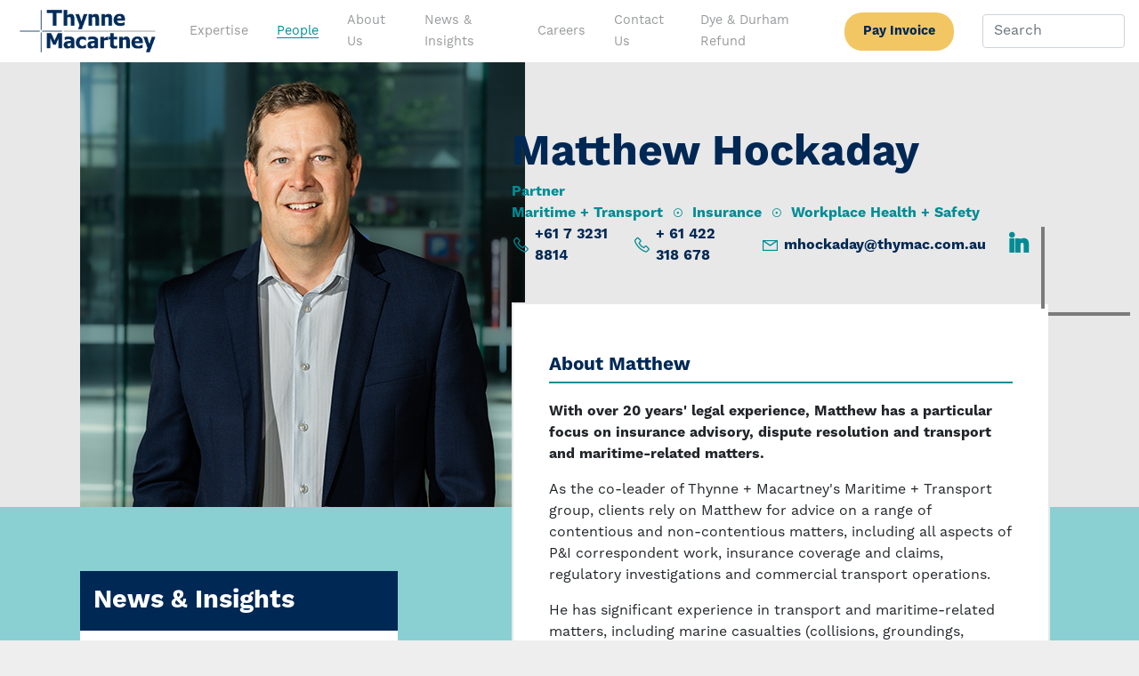

--- FILE ---
content_type: text/html; charset=UTF-8
request_url: https://www.thymac.com.au/people/matthew-hockaday/
body_size: 12058
content:
<!DOCTYPE html>
<html lang="en">
<head>
    <meta charset="UTF-8">
    <meta name="viewport" content="width=device-width, initial-scale=1">
    <link rel="profile" href="https://gmpg.org/xfn/11">
<meta name='robots' content='noindex, follow' />

	<!-- This site is optimized with the Yoast SEO plugin v26.6 - https://yoast.com/wordpress/plugins/seo/ -->
	<title>Matthew Hockaday | Thynne + Macartney | Brisbane | Cairns</title>
	<meta name="description" content="Leading Maritime &amp; Transport Partner Matt Hockaday helps clients navigate transport, admiralty &amp; marine law matters including claims and P&amp;I insurance." />
	<meta property="og:locale" content="en_US" />
	<meta property="og:type" content="article" />
	<meta property="og:title" content="Matthew Hockaday | Thynne + Macartney | Brisbane | Cairns" />
	<meta property="og:description" content="Leading Maritime &amp; Transport Partner Matt Hockaday helps clients navigate transport, admiralty &amp; marine law matters including claims and P&amp;I insurance." />
	<meta property="og:url" content="https://www.thymac.com.au/people/matthew-hockaday/" />
	<meta property="og:site_name" content="Thynne + Macartney" />
	<meta property="article:modified_time" content="2025-04-24T03:54:09+00:00" />
	<meta property="og:image" content="https://www.thymac.com.au/wp-content/uploads/2020/09/Hockaday-Matthew-July-2024-website-feature.jpg" />
	<meta property="og:image:width" content="500" />
	<meta property="og:image:height" content="500" />
	<meta property="og:image:type" content="image/jpeg" />
	<meta name="twitter:card" content="summary_large_image" />
	<meta name="twitter:label1" content="Est. reading time" />
	<meta name="twitter:data1" content="2 minutes" />
	<script type="application/ld+json" class="yoast-schema-graph">{"@context":"https://schema.org","@graph":[{"@type":"WebPage","@id":"https://www.thymac.com.au/people/matthew-hockaday/","url":"https://www.thymac.com.au/people/matthew-hockaday/","name":"Matthew Hockaday | Thynne + Macartney | Brisbane | Cairns","isPartOf":{"@id":"https://www.thymac.com.au/#website"},"primaryImageOfPage":{"@id":"https://www.thymac.com.au/people/matthew-hockaday/#primaryimage"},"image":{"@id":"https://www.thymac.com.au/people/matthew-hockaday/#primaryimage"},"thumbnailUrl":"https://www.thymac.com.au/wp-content/uploads/2020/09/Hockaday-Matthew-July-2024-website-feature.jpg","datePublished":"2020-09-09T06:52:41+00:00","dateModified":"2025-04-24T03:54:09+00:00","description":"Leading Maritime & Transport Partner Matt Hockaday helps clients navigate transport, admiralty & marine law matters including claims and P&I insurance.","breadcrumb":{"@id":"https://www.thymac.com.au/people/matthew-hockaday/#breadcrumb"},"inLanguage":"en","potentialAction":[{"@type":"ReadAction","target":["https://www.thymac.com.au/people/matthew-hockaday/"]}]},{"@type":"ImageObject","inLanguage":"en","@id":"https://www.thymac.com.au/people/matthew-hockaday/#primaryimage","url":"https://www.thymac.com.au/wp-content/uploads/2020/09/Hockaday-Matthew-July-2024-website-feature.jpg","contentUrl":"https://www.thymac.com.au/wp-content/uploads/2020/09/Hockaday-Matthew-July-2024-website-feature.jpg","width":500,"height":500,"caption":"Matthew Hockaday, Partner, Shipping + Transport at Thynne + Macartney Lawyers, Queensland"},{"@type":"BreadcrumbList","@id":"https://www.thymac.com.au/people/matthew-hockaday/#breadcrumb","itemListElement":[{"@type":"ListItem","position":1,"name":"Home","item":"https://www.thymac.com.au/"},{"@type":"ListItem","position":2,"name":"People","item":"https://www.thymac.com.au/people/"},{"@type":"ListItem","position":3,"name":"Matthew Hockaday"}]},{"@type":"WebSite","@id":"https://www.thymac.com.au/#website","url":"https://www.thymac.com.au/","name":"Thynne + Macartney","description":"Thynne + Macartney Lawyers | Leading Queensland Law Firm","publisher":{"@id":"https://www.thymac.com.au/#organization"},"potentialAction":[{"@type":"SearchAction","target":{"@type":"EntryPoint","urlTemplate":"https://www.thymac.com.au/?s={search_term_string}"},"query-input":{"@type":"PropertyValueSpecification","valueRequired":true,"valueName":"search_term_string"}}],"inLanguage":"en"},{"@type":"Organization","@id":"https://www.thymac.com.au/#organization","name":"Thynne + Macartney","url":"https://www.thymac.com.au/","logo":{"@type":"ImageObject","inLanguage":"en","@id":"https://www.thymac.com.au/#/schema/logo/image/","url":"https://www.thymac.com.au/wp-content/uploads/2020/07/thynnemacartney-logo.png","contentUrl":"https://www.thymac.com.au/wp-content/uploads/2020/07/thynnemacartney-logo.png","width":500,"height":182,"caption":"Thynne + Macartney"},"image":{"@id":"https://www.thymac.com.au/#/schema/logo/image/"}}]}</script>
	<!-- / Yoast SEO plugin. -->


<link rel='dns-prefetch' href='//cdn.jsdelivr.net' />
<link rel='dns-prefetch' href='//www.google.com' />
<link rel="alternate" type="application/rss+xml" title="Thynne + Macartney &raquo; Feed" href="https://www.thymac.com.au/feed/" />
<link rel="alternate" type="application/rss+xml" title="Thynne + Macartney &raquo; Comments Feed" href="https://www.thymac.com.au/comments/feed/" />
<link rel="alternate" title="oEmbed (JSON)" type="application/json+oembed" href="https://www.thymac.com.au/wp-json/oembed/1.0/embed?url=https%3A%2F%2Fwww.thymac.com.au%2Fpeople%2Fmatthew-hockaday%2F" />
<link rel="alternate" title="oEmbed (XML)" type="text/xml+oembed" href="https://www.thymac.com.au/wp-json/oembed/1.0/embed?url=https%3A%2F%2Fwww.thymac.com.au%2Fpeople%2Fmatthew-hockaday%2F&#038;format=xml" />
		<style>
			.lazyload,
			.lazyloading {
				max-width: 100%;
			}
		</style>
				<!-- This site uses the Google Analytics by MonsterInsights plugin v9.11.0 - Using Analytics tracking - https://www.monsterinsights.com/ -->
							<script src="//www.googletagmanager.com/gtag/js?id=G-J94Y0EE2CQ"  data-cfasync="false" data-wpfc-render="false" type="text/javascript" async></script>
			<script data-cfasync="false" data-wpfc-render="false" type="text/javascript">
				var mi_version = '9.11.0';
				var mi_track_user = true;
				var mi_no_track_reason = '';
								var MonsterInsightsDefaultLocations = {"page_location":"https:\/\/www.thymac.com.au\/people\/matthew-hockaday\/"};
								if ( typeof MonsterInsightsPrivacyGuardFilter === 'function' ) {
					var MonsterInsightsLocations = (typeof MonsterInsightsExcludeQuery === 'object') ? MonsterInsightsPrivacyGuardFilter( MonsterInsightsExcludeQuery ) : MonsterInsightsPrivacyGuardFilter( MonsterInsightsDefaultLocations );
				} else {
					var MonsterInsightsLocations = (typeof MonsterInsightsExcludeQuery === 'object') ? MonsterInsightsExcludeQuery : MonsterInsightsDefaultLocations;
				}

								var disableStrs = [
										'ga-disable-G-J94Y0EE2CQ',
									];

				/* Function to detect opted out users */
				function __gtagTrackerIsOptedOut() {
					for (var index = 0; index < disableStrs.length; index++) {
						if (document.cookie.indexOf(disableStrs[index] + '=true') > -1) {
							return true;
						}
					}

					return false;
				}

				/* Disable tracking if the opt-out cookie exists. */
				if (__gtagTrackerIsOptedOut()) {
					for (var index = 0; index < disableStrs.length; index++) {
						window[disableStrs[index]] = true;
					}
				}

				/* Opt-out function */
				function __gtagTrackerOptout() {
					for (var index = 0; index < disableStrs.length; index++) {
						document.cookie = disableStrs[index] + '=true; expires=Thu, 31 Dec 2099 23:59:59 UTC; path=/';
						window[disableStrs[index]] = true;
					}
				}

				if ('undefined' === typeof gaOptout) {
					function gaOptout() {
						__gtagTrackerOptout();
					}
				}
								window.dataLayer = window.dataLayer || [];

				window.MonsterInsightsDualTracker = {
					helpers: {},
					trackers: {},
				};
				if (mi_track_user) {
					function __gtagDataLayer() {
						dataLayer.push(arguments);
					}

					function __gtagTracker(type, name, parameters) {
						if (!parameters) {
							parameters = {};
						}

						if (parameters.send_to) {
							__gtagDataLayer.apply(null, arguments);
							return;
						}

						if (type === 'event') {
														parameters.send_to = monsterinsights_frontend.v4_id;
							var hookName = name;
							if (typeof parameters['event_category'] !== 'undefined') {
								hookName = parameters['event_category'] + ':' + name;
							}

							if (typeof MonsterInsightsDualTracker.trackers[hookName] !== 'undefined') {
								MonsterInsightsDualTracker.trackers[hookName](parameters);
							} else {
								__gtagDataLayer('event', name, parameters);
							}
							
						} else {
							__gtagDataLayer.apply(null, arguments);
						}
					}

					__gtagTracker('js', new Date());
					__gtagTracker('set', {
						'developer_id.dZGIzZG': true,
											});
					if ( MonsterInsightsLocations.page_location ) {
						__gtagTracker('set', MonsterInsightsLocations);
					}
										__gtagTracker('config', 'G-J94Y0EE2CQ', {"forceSSL":"true","link_attribution":"true"} );
										window.gtag = __gtagTracker;										(function () {
						/* https://developers.google.com/analytics/devguides/collection/analyticsjs/ */
						/* ga and __gaTracker compatibility shim. */
						var noopfn = function () {
							return null;
						};
						var newtracker = function () {
							return new Tracker();
						};
						var Tracker = function () {
							return null;
						};
						var p = Tracker.prototype;
						p.get = noopfn;
						p.set = noopfn;
						p.send = function () {
							var args = Array.prototype.slice.call(arguments);
							args.unshift('send');
							__gaTracker.apply(null, args);
						};
						var __gaTracker = function () {
							var len = arguments.length;
							if (len === 0) {
								return;
							}
							var f = arguments[len - 1];
							if (typeof f !== 'object' || f === null || typeof f.hitCallback !== 'function') {
								if ('send' === arguments[0]) {
									var hitConverted, hitObject = false, action;
									if ('event' === arguments[1]) {
										if ('undefined' !== typeof arguments[3]) {
											hitObject = {
												'eventAction': arguments[3],
												'eventCategory': arguments[2],
												'eventLabel': arguments[4],
												'value': arguments[5] ? arguments[5] : 1,
											}
										}
									}
									if ('pageview' === arguments[1]) {
										if ('undefined' !== typeof arguments[2]) {
											hitObject = {
												'eventAction': 'page_view',
												'page_path': arguments[2],
											}
										}
									}
									if (typeof arguments[2] === 'object') {
										hitObject = arguments[2];
									}
									if (typeof arguments[5] === 'object') {
										Object.assign(hitObject, arguments[5]);
									}
									if ('undefined' !== typeof arguments[1].hitType) {
										hitObject = arguments[1];
										if ('pageview' === hitObject.hitType) {
											hitObject.eventAction = 'page_view';
										}
									}
									if (hitObject) {
										action = 'timing' === arguments[1].hitType ? 'timing_complete' : hitObject.eventAction;
										hitConverted = mapArgs(hitObject);
										__gtagTracker('event', action, hitConverted);
									}
								}
								return;
							}

							function mapArgs(args) {
								var arg, hit = {};
								var gaMap = {
									'eventCategory': 'event_category',
									'eventAction': 'event_action',
									'eventLabel': 'event_label',
									'eventValue': 'event_value',
									'nonInteraction': 'non_interaction',
									'timingCategory': 'event_category',
									'timingVar': 'name',
									'timingValue': 'value',
									'timingLabel': 'event_label',
									'page': 'page_path',
									'location': 'page_location',
									'title': 'page_title',
									'referrer' : 'page_referrer',
								};
								for (arg in args) {
																		if (!(!args.hasOwnProperty(arg) || !gaMap.hasOwnProperty(arg))) {
										hit[gaMap[arg]] = args[arg];
									} else {
										hit[arg] = args[arg];
									}
								}
								return hit;
							}

							try {
								f.hitCallback();
							} catch (ex) {
							}
						};
						__gaTracker.create = newtracker;
						__gaTracker.getByName = newtracker;
						__gaTracker.getAll = function () {
							return [];
						};
						__gaTracker.remove = noopfn;
						__gaTracker.loaded = true;
						window['__gaTracker'] = __gaTracker;
					})();
									} else {
										console.log("");
					(function () {
						function __gtagTracker() {
							return null;
						}

						window['__gtagTracker'] = __gtagTracker;
						window['gtag'] = __gtagTracker;
					})();
									}
			</script>
							<!-- / Google Analytics by MonsterInsights -->
		<style id='wp-img-auto-sizes-contain-inline-css' type='text/css'>
img:is([sizes=auto i],[sizes^="auto," i]){contain-intrinsic-size:3000px 1500px}
/*# sourceURL=wp-img-auto-sizes-contain-inline-css */
</style>
<style id='wp-emoji-styles-inline-css' type='text/css'>

	img.wp-smiley, img.emoji {
		display: inline !important;
		border: none !important;
		box-shadow: none !important;
		height: 1em !important;
		width: 1em !important;
		margin: 0 0.07em !important;
		vertical-align: -0.1em !important;
		background: none !important;
		padding: 0 !important;
	}
/*# sourceURL=wp-emoji-styles-inline-css */
</style>
<link rel='stylesheet' id='wp-block-library-css' href='https://www.thymac.com.au/wp-includes/css/dist/block-library/style.min.css?ver=6.9' type='text/css' media='all' />
<style id='classic-theme-styles-inline-css' type='text/css'>
/*! This file is auto-generated */
.wp-block-button__link{color:#fff;background-color:#32373c;border-radius:9999px;box-shadow:none;text-decoration:none;padding:calc(.667em + 2px) calc(1.333em + 2px);font-size:1.125em}.wp-block-file__button{background:#32373c;color:#fff;text-decoration:none}
/*# sourceURL=/wp-includes/css/classic-themes.min.css */
</style>
<style id='widget-for-eventbrite-api-display-eventbrite-events-style-inline-css' type='text/css'>


/*# sourceURL=https://www.thymac.com.au/wp-content/plugins/widget-for-eventbrite-api/build/blocks/display-eventbrite-events/style-index.css */
</style>
<style id='global-styles-inline-css' type='text/css'>
:root{--wp--preset--aspect-ratio--square: 1;--wp--preset--aspect-ratio--4-3: 4/3;--wp--preset--aspect-ratio--3-4: 3/4;--wp--preset--aspect-ratio--3-2: 3/2;--wp--preset--aspect-ratio--2-3: 2/3;--wp--preset--aspect-ratio--16-9: 16/9;--wp--preset--aspect-ratio--9-16: 9/16;--wp--preset--color--black: #000000;--wp--preset--color--cyan-bluish-gray: #abb8c3;--wp--preset--color--white: #ffffff;--wp--preset--color--pale-pink: #f78da7;--wp--preset--color--vivid-red: #cf2e2e;--wp--preset--color--luminous-vivid-orange: #ff6900;--wp--preset--color--luminous-vivid-amber: #fcb900;--wp--preset--color--light-green-cyan: #7bdcb5;--wp--preset--color--vivid-green-cyan: #00d084;--wp--preset--color--pale-cyan-blue: #8ed1fc;--wp--preset--color--vivid-cyan-blue: #0693e3;--wp--preset--color--vivid-purple: #9b51e0;--wp--preset--gradient--vivid-cyan-blue-to-vivid-purple: linear-gradient(135deg,rgb(6,147,227) 0%,rgb(155,81,224) 100%);--wp--preset--gradient--light-green-cyan-to-vivid-green-cyan: linear-gradient(135deg,rgb(122,220,180) 0%,rgb(0,208,130) 100%);--wp--preset--gradient--luminous-vivid-amber-to-luminous-vivid-orange: linear-gradient(135deg,rgb(252,185,0) 0%,rgb(255,105,0) 100%);--wp--preset--gradient--luminous-vivid-orange-to-vivid-red: linear-gradient(135deg,rgb(255,105,0) 0%,rgb(207,46,46) 100%);--wp--preset--gradient--very-light-gray-to-cyan-bluish-gray: linear-gradient(135deg,rgb(238,238,238) 0%,rgb(169,184,195) 100%);--wp--preset--gradient--cool-to-warm-spectrum: linear-gradient(135deg,rgb(74,234,220) 0%,rgb(151,120,209) 20%,rgb(207,42,186) 40%,rgb(238,44,130) 60%,rgb(251,105,98) 80%,rgb(254,248,76) 100%);--wp--preset--gradient--blush-light-purple: linear-gradient(135deg,rgb(255,206,236) 0%,rgb(152,150,240) 100%);--wp--preset--gradient--blush-bordeaux: linear-gradient(135deg,rgb(254,205,165) 0%,rgb(254,45,45) 50%,rgb(107,0,62) 100%);--wp--preset--gradient--luminous-dusk: linear-gradient(135deg,rgb(255,203,112) 0%,rgb(199,81,192) 50%,rgb(65,88,208) 100%);--wp--preset--gradient--pale-ocean: linear-gradient(135deg,rgb(255,245,203) 0%,rgb(182,227,212) 50%,rgb(51,167,181) 100%);--wp--preset--gradient--electric-grass: linear-gradient(135deg,rgb(202,248,128) 0%,rgb(113,206,126) 100%);--wp--preset--gradient--midnight: linear-gradient(135deg,rgb(2,3,129) 0%,rgb(40,116,252) 100%);--wp--preset--font-size--small: 13px;--wp--preset--font-size--medium: 20px;--wp--preset--font-size--large: 36px;--wp--preset--font-size--x-large: 42px;--wp--preset--spacing--20: 0.44rem;--wp--preset--spacing--30: 0.67rem;--wp--preset--spacing--40: 1rem;--wp--preset--spacing--50: 1.5rem;--wp--preset--spacing--60: 2.25rem;--wp--preset--spacing--70: 3.38rem;--wp--preset--spacing--80: 5.06rem;--wp--preset--shadow--natural: 6px 6px 9px rgba(0, 0, 0, 0.2);--wp--preset--shadow--deep: 12px 12px 50px rgba(0, 0, 0, 0.4);--wp--preset--shadow--sharp: 6px 6px 0px rgba(0, 0, 0, 0.2);--wp--preset--shadow--outlined: 6px 6px 0px -3px rgb(255, 255, 255), 6px 6px rgb(0, 0, 0);--wp--preset--shadow--crisp: 6px 6px 0px rgb(0, 0, 0);}:where(.is-layout-flex){gap: 0.5em;}:where(.is-layout-grid){gap: 0.5em;}body .is-layout-flex{display: flex;}.is-layout-flex{flex-wrap: wrap;align-items: center;}.is-layout-flex > :is(*, div){margin: 0;}body .is-layout-grid{display: grid;}.is-layout-grid > :is(*, div){margin: 0;}:where(.wp-block-columns.is-layout-flex){gap: 2em;}:where(.wp-block-columns.is-layout-grid){gap: 2em;}:where(.wp-block-post-template.is-layout-flex){gap: 1.25em;}:where(.wp-block-post-template.is-layout-grid){gap: 1.25em;}.has-black-color{color: var(--wp--preset--color--black) !important;}.has-cyan-bluish-gray-color{color: var(--wp--preset--color--cyan-bluish-gray) !important;}.has-white-color{color: var(--wp--preset--color--white) !important;}.has-pale-pink-color{color: var(--wp--preset--color--pale-pink) !important;}.has-vivid-red-color{color: var(--wp--preset--color--vivid-red) !important;}.has-luminous-vivid-orange-color{color: var(--wp--preset--color--luminous-vivid-orange) !important;}.has-luminous-vivid-amber-color{color: var(--wp--preset--color--luminous-vivid-amber) !important;}.has-light-green-cyan-color{color: var(--wp--preset--color--light-green-cyan) !important;}.has-vivid-green-cyan-color{color: var(--wp--preset--color--vivid-green-cyan) !important;}.has-pale-cyan-blue-color{color: var(--wp--preset--color--pale-cyan-blue) !important;}.has-vivid-cyan-blue-color{color: var(--wp--preset--color--vivid-cyan-blue) !important;}.has-vivid-purple-color{color: var(--wp--preset--color--vivid-purple) !important;}.has-black-background-color{background-color: var(--wp--preset--color--black) !important;}.has-cyan-bluish-gray-background-color{background-color: var(--wp--preset--color--cyan-bluish-gray) !important;}.has-white-background-color{background-color: var(--wp--preset--color--white) !important;}.has-pale-pink-background-color{background-color: var(--wp--preset--color--pale-pink) !important;}.has-vivid-red-background-color{background-color: var(--wp--preset--color--vivid-red) !important;}.has-luminous-vivid-orange-background-color{background-color: var(--wp--preset--color--luminous-vivid-orange) !important;}.has-luminous-vivid-amber-background-color{background-color: var(--wp--preset--color--luminous-vivid-amber) !important;}.has-light-green-cyan-background-color{background-color: var(--wp--preset--color--light-green-cyan) !important;}.has-vivid-green-cyan-background-color{background-color: var(--wp--preset--color--vivid-green-cyan) !important;}.has-pale-cyan-blue-background-color{background-color: var(--wp--preset--color--pale-cyan-blue) !important;}.has-vivid-cyan-blue-background-color{background-color: var(--wp--preset--color--vivid-cyan-blue) !important;}.has-vivid-purple-background-color{background-color: var(--wp--preset--color--vivid-purple) !important;}.has-black-border-color{border-color: var(--wp--preset--color--black) !important;}.has-cyan-bluish-gray-border-color{border-color: var(--wp--preset--color--cyan-bluish-gray) !important;}.has-white-border-color{border-color: var(--wp--preset--color--white) !important;}.has-pale-pink-border-color{border-color: var(--wp--preset--color--pale-pink) !important;}.has-vivid-red-border-color{border-color: var(--wp--preset--color--vivid-red) !important;}.has-luminous-vivid-orange-border-color{border-color: var(--wp--preset--color--luminous-vivid-orange) !important;}.has-luminous-vivid-amber-border-color{border-color: var(--wp--preset--color--luminous-vivid-amber) !important;}.has-light-green-cyan-border-color{border-color: var(--wp--preset--color--light-green-cyan) !important;}.has-vivid-green-cyan-border-color{border-color: var(--wp--preset--color--vivid-green-cyan) !important;}.has-pale-cyan-blue-border-color{border-color: var(--wp--preset--color--pale-cyan-blue) !important;}.has-vivid-cyan-blue-border-color{border-color: var(--wp--preset--color--vivid-cyan-blue) !important;}.has-vivid-purple-border-color{border-color: var(--wp--preset--color--vivid-purple) !important;}.has-vivid-cyan-blue-to-vivid-purple-gradient-background{background: var(--wp--preset--gradient--vivid-cyan-blue-to-vivid-purple) !important;}.has-light-green-cyan-to-vivid-green-cyan-gradient-background{background: var(--wp--preset--gradient--light-green-cyan-to-vivid-green-cyan) !important;}.has-luminous-vivid-amber-to-luminous-vivid-orange-gradient-background{background: var(--wp--preset--gradient--luminous-vivid-amber-to-luminous-vivid-orange) !important;}.has-luminous-vivid-orange-to-vivid-red-gradient-background{background: var(--wp--preset--gradient--luminous-vivid-orange-to-vivid-red) !important;}.has-very-light-gray-to-cyan-bluish-gray-gradient-background{background: var(--wp--preset--gradient--very-light-gray-to-cyan-bluish-gray) !important;}.has-cool-to-warm-spectrum-gradient-background{background: var(--wp--preset--gradient--cool-to-warm-spectrum) !important;}.has-blush-light-purple-gradient-background{background: var(--wp--preset--gradient--blush-light-purple) !important;}.has-blush-bordeaux-gradient-background{background: var(--wp--preset--gradient--blush-bordeaux) !important;}.has-luminous-dusk-gradient-background{background: var(--wp--preset--gradient--luminous-dusk) !important;}.has-pale-ocean-gradient-background{background: var(--wp--preset--gradient--pale-ocean) !important;}.has-electric-grass-gradient-background{background: var(--wp--preset--gradient--electric-grass) !important;}.has-midnight-gradient-background{background: var(--wp--preset--gradient--midnight) !important;}.has-small-font-size{font-size: var(--wp--preset--font-size--small) !important;}.has-medium-font-size{font-size: var(--wp--preset--font-size--medium) !important;}.has-large-font-size{font-size: var(--wp--preset--font-size--large) !important;}.has-x-large-font-size{font-size: var(--wp--preset--font-size--x-large) !important;}
:where(.wp-block-post-template.is-layout-flex){gap: 1.25em;}:where(.wp-block-post-template.is-layout-grid){gap: 1.25em;}
:where(.wp-block-term-template.is-layout-flex){gap: 1.25em;}:where(.wp-block-term-template.is-layout-grid){gap: 1.25em;}
:where(.wp-block-columns.is-layout-flex){gap: 2em;}:where(.wp-block-columns.is-layout-grid){gap: 2em;}
:root :where(.wp-block-pullquote){font-size: 1.5em;line-height: 1.6;}
/*# sourceURL=global-styles-inline-css */
</style>
<link rel='stylesheet' id='widget-for-eventbrite-api-css' href='https://www.thymac.com.au/wp-content/plugins/widget-for-eventbrite-api/frontend/css/frontend.css?ver=6.5.3' type='text/css' media='all' />
<link rel='stylesheet' id='lite-yt-css-css' href='https://www.thymac.com.au/wp-content/themes/thynne-mac/css/lite-yt-embed.min.css?ver=1.0.0' type='text/css' media='all' />
<link rel='stylesheet' id='wwd-core-css-css' href='https://www.thymac.com.au/wp-content/themes/thynne-mac/css/style.min.css?ver=0.0.72' type='text/css' media='all' />
<link rel='stylesheet' id='slick-css' href='//cdn.jsdelivr.net/npm/slick-carousel@1.8.1/slick/slick.css?ver=0.0.1' type='text/css' media='all' />
<script type="text/javascript" src="https://www.thymac.com.au/wp-content/plugins/google-analytics-for-wordpress/assets/js/frontend-gtag.min.js?ver=9.11.0" id="monsterinsights-frontend-script-js" async="async" data-wp-strategy="async"></script>
<script data-cfasync="false" data-wpfc-render="false" type="text/javascript" id='monsterinsights-frontend-script-js-extra'>/* <![CDATA[ */
var monsterinsights_frontend = {"js_events_tracking":"true","download_extensions":"doc,pdf,ppt,zip,xls,docx,pptx,xlsx","inbound_paths":"[{\"path\":\"\\\/go\\\/\",\"label\":\"affiliate\"},{\"path\":\"\\\/recommend\\\/\",\"label\":\"affiliate\"}]","home_url":"https:\/\/www.thymac.com.au","hash_tracking":"false","v4_id":"G-J94Y0EE2CQ"};/* ]]> */
</script>
<script type="text/javascript" id="widget-for-eventbrite-api-display-eventbrite-events-script-js-extra">
/* <![CDATA[ */
var wfea_freemius = {"current_plan":"PLAN_NAME","can_use_premium_code":"","is_plan_silver":"","is_plan_gold":"","is_plan_platinum":""};
var wfea_controls_meta = {"common":{"free":[{"name":"wfea_limit","label":"Number of Events to Display","type":"number","args":{"default":5}},{"name":"wfea_order_by","label":"Event Sort Order","type":"select2","args":{"options":{"asc":"Ascending Date","desc":"Descending Date","created_asc":"Created Date \u2013 ascending","created_desc":"Created Date \u2013 descending","published_asc":"EB Published Ascending","published_desc":"EB Published Descending"}}}]},"display":{"free":[{"name":"wfea_booknow","label":"Book Now button"},{"name":"wfea_date","label":"Event Date/Time in Heading","args":{"condition":{"wfea_layout!":"short_date"}}},{"name":"wfea_excerpt","label":"Excerpt of Event Summary"},{"name":"wfea_thumb","label":"Image Display"},{"name":"wfea_thumb_original","label":"High Resolution Image","args":{"condition":{"wfea_thumb":["true"]}}},{"name":"wfea_readmore","label":"Read More Link on Excerpt","args":{"condition":{"wfea_layout!":["cal","cal_list"]}}}]},"enabling":{"free":[{"name":"wfea_newtab","label":"Link to EB in New Tab","args":{"default":"","condition":{"wfea_layout!":["cal","cal_list"]}}}]},"filtering":[],"selection":{"free":[{"name":"wfea_status","label":"Event Status","type":"select2","args":{"options":{"live":"Live","started":"Started","ended":"Ended","canceled":"Canceled","draft":"Draft","all":"All"},"default":"live","multiple":"true"}}]},"settings":{"free":[{"name":"wfea_booknow_text","label":"Book Now Wording","type":"text","args":{"default":"Register \u003E\u003E"}},{"name":"wfea_css_class","label":"Custom CSS Class","type":"text"},{"name":"wfea_cssID","label":"Custom CSS ID","type":"text"},{"name":"wfea_thumb_align","label":"Image Alignment","type":"select2","args":{"options":{"eaw-alignleft":"Left","eaw-alignright":"Right","eaw-aligncenter":"Center"},"condition":{"wfea_layout":"widget"},"default":"eaw-alignright"}},{"name":"wfea_length","label":"Length of Description","type":"number"},{"name":"wfea_thumb_width","label":"Image Width","type":"number","args":{"condition":{"wfea_layout":"widget"},"default":350,"max":""}},{"name":"wfea_thumb_default","label":"Default Image","type":"text"},{"name":"wfea_readmore_text","label":"Read More Wording","type":"text","args":{"default":"Read More \u003E\u003E","condition":{"wfea_layout!":["cal","cal_list"]}}}]},"ajaxurl":"https://www.thymac.com.au/wp-admin/admin-ajax.php","nonce":"ffb11c11f4"};
//# sourceURL=widget-for-eventbrite-api-display-eventbrite-events-script-js-extra
/* ]]> */
</script>
<script type="text/javascript" src="https://www.thymac.com.au/wp-content/themes/thynne-mac/js/jquery-3.3.1.min.js?ver=3.3.1" id="jquery-js"></script>
<script type="text/javascript" src="https://www.thymac.com.au/wp-includes/js/jquery/ui/core.min.js?ver=1.13.3" id="jquery-ui-core-js"></script>
<script type="text/javascript" src="https://www.thymac.com.au/wp-includes/js/jquery/ui/mouse.min.js?ver=1.13.3" id="jquery-ui-mouse-js"></script>
<script type="text/javascript" src="https://www.thymac.com.au/wp-includes/js/jquery/ui/resizable.min.js?ver=1.13.3" id="jquery-ui-resizable-js"></script>
<script type="text/javascript" src="https://www.thymac.com.au/wp-includes/js/jquery/ui/draggable.min.js?ver=1.13.3" id="jquery-ui-draggable-js"></script>
<script type="text/javascript" src="https://www.thymac.com.au/wp-includes/js/jquery/ui/controlgroup.min.js?ver=1.13.3" id="jquery-ui-controlgroup-js"></script>
<script type="text/javascript" src="https://www.thymac.com.au/wp-includes/js/jquery/ui/checkboxradio.min.js?ver=1.13.3" id="jquery-ui-checkboxradio-js"></script>
<script type="text/javascript" src="https://www.thymac.com.au/wp-includes/js/jquery/ui/button.min.js?ver=1.13.3" id="jquery-ui-button-js"></script>
<script type="text/javascript" src="https://www.thymac.com.au/wp-includes/js/jquery/ui/dialog.min.js?ver=1.13.3" id="jquery-ui-dialog-js"></script>
<script type="text/javascript" id="widget-for-eventbrite-api-js-extra">
/* <![CDATA[ */
var wfea_frontend = {"ajaxurl":"https://www.thymac.com.au/wp-admin/admin-ajax.php","nonce":"acd2d2d918"};
//# sourceURL=widget-for-eventbrite-api-js-extra
/* ]]> */
</script>
<script type="text/javascript" id="widget-for-eventbrite-api-js-before">
/* <![CDATA[ */
console.debug = function() {};
//# sourceURL=widget-for-eventbrite-api-js-before
/* ]]> */
</script>
<script type="text/javascript" src="https://www.thymac.com.au/wp-content/plugins/widget-for-eventbrite-api/frontend/js/frontend.js?ver=6.5.3" id="widget-for-eventbrite-api-js"></script>
<link rel="https://api.w.org/" href="https://www.thymac.com.au/wp-json/" /><link rel='shortlink' href='https://www.thymac.com.au/?p=986' />
		<script>
			document.documentElement.className = document.documentElement.className.replace('no-js', 'js');
		</script>
				<style>
			.no-js img.lazyload {
				display: none;
			}

			figure.wp-block-image img.lazyloading {
				min-width: 150px;
			}

			.lazyload,
			.lazyloading {
				--smush-placeholder-width: 100px;
				--smush-placeholder-aspect-ratio: 1/1;
				width: var(--smush-image-width, var(--smush-placeholder-width)) !important;
				aspect-ratio: var(--smush-image-aspect-ratio, var(--smush-placeholder-aspect-ratio)) !important;
			}

						.lazyload, .lazyloading {
				opacity: 0;
			}

			.lazyloaded {
				opacity: 1;
				transition: opacity 400ms;
				transition-delay: 0ms;
			}

					</style>
		<meta name="generator" content="Elementor 3.33.6; features: additional_custom_breakpoints; settings: css_print_method-external, google_font-enabled, font_display-auto">
			<style>
				.e-con.e-parent:nth-of-type(n+4):not(.e-lazyloaded):not(.e-no-lazyload),
				.e-con.e-parent:nth-of-type(n+4):not(.e-lazyloaded):not(.e-no-lazyload) * {
					background-image: none !important;
				}
				@media screen and (max-height: 1024px) {
					.e-con.e-parent:nth-of-type(n+3):not(.e-lazyloaded):not(.e-no-lazyload),
					.e-con.e-parent:nth-of-type(n+3):not(.e-lazyloaded):not(.e-no-lazyload) * {
						background-image: none !important;
					}
				}
				@media screen and (max-height: 640px) {
					.e-con.e-parent:nth-of-type(n+2):not(.e-lazyloaded):not(.e-no-lazyload),
					.e-con.e-parent:nth-of-type(n+2):not(.e-lazyloaded):not(.e-no-lazyload) * {
						background-image: none !important;
					}
				}
			</style>
			<link rel="icon" href="https://www.thymac.com.au/wp-content/uploads/2020/07/cropped-thynnemacartney-logo-45x45.png" sizes="32x32" />
<link rel="icon" href="https://www.thymac.com.au/wp-content/uploads/2020/07/cropped-thynnemacartney-logo.png" sizes="192x192" />
<link rel="apple-touch-icon" href="https://www.thymac.com.au/wp-content/uploads/2020/07/cropped-thynnemacartney-logo.png" />
<meta name="msapplication-TileImage" content="https://www.thymac.com.au/wp-content/uploads/2020/07/cropped-thynnemacartney-logo.png" />
</head>
<body data-rsssl=1 class="wp-singular person-template-default single single-person postid-986 wp-custom-logo wp-theme-thynne-mac person-matthew-hockaday elementor-default elementor-kit-6260">
<header id="top-anchor" class="header">

	
	<ul id="menu-primary" class="menu"><li class="custom-logo"><a href="https://www.thymac.com.au/" class="custom-logo-link" rel="home" data-wpel-link="internal"><img fetchpriority="high" width="500" height="182" src="https://www.thymac.com.au/wp-content/uploads/2020/07/thynnemacartney-logo.png" class="custom-logo" alt="thynne-macartney-logo" decoding="async" srcset="https://www.thymac.com.au/wp-content/uploads/2020/07/thynnemacartney-logo.png 500w, https://www.thymac.com.au/wp-content/uploads/2020/07/thynnemacartney-logo-300x109.png 300w" sizes="(max-width: 500px) 100vw, 500px" /></a></li><li class="current-person-ancestor menu-expertise"><a href="https://www.thymac.com.au/expertises/all-legal-expertise/" data-wpel-link="internal">Expertise</a></li>
<li class="menu-people"><a href="https://www.thymac.com.au/people/" data-wpel-link="internal">People</a></li>
<li class="menu-about-us"><a href="https://www.thymac.com.au/about-us/" data-wpel-link="internal">About Us</a></li>
<li class="menu-news-insights"><a href="https://www.thymac.com.au/articles/" data-wpel-link="internal">News &#038; Insights</a></li>
<li class="menu-careers"><a href="https://jobs.swagapp.com/AU/organisations/thynne-macartney" data-wpel-link="external" target="_blank" rel="external noopener noreferrer">Careers</a></li>
<li class="menu-contact-us"><a href="https://www.thymac.com.au/contact-us/" data-wpel-link="internal">Contact Us</a></li>
<li class="menu-dye-durham-refund"><a href="https://www.thymac.com.au/dye-durham-refund/" data-wpel-link="internal">Dye &#038; Durham Refund</a></li>
<li class="nav-payinvoice-link">
        <a class="btn pill bg2 fg1 pay-invoice" target="_blank" rel="nofollow, noopener external noreferrer" href="https://paybyweb.nab.com.au/SecureBillPayment/start?org_id=GDM&amp;bill_name=payment" data-wpel-link="external">Pay Invoice</a>
        </li>
        <li class="nav-search">
            <form method="get" action="/" class="form-inline">
                <input class="form-control w-100" name="s" type="search" placeholder="Search" aria-label="Search">
                <input type="hidden" name="nonce" value="4f89fc1e50">
            </form>
        </li>
        <li class="toggle"><a class="toggle-link" href="#"><i class="las la-bars"></i></a></li></ul>	
</header><main id="main" class="site-main" role="main">

<section class="wwd-content-page post-986 person type-person status-publish has-post-thumbnail hentry expertise-insurance expertise-maritime-transport expertise-whs people_category-our-people people_role-partner">

	<div class="entry-header">
		<div class="header-image">
			<img src="https://www.thymac.com.au/wp-content/uploads/2020/09/Hockaday-Matthew-July-2024-website-feature.jpg" />
		</div>
	</div>	

	<article id="page-986" 
		class="matthew-hockaday post-986 person type-person status-publish has-post-thumbnail hentry expertise-insurance expertise-maritime-transport expertise-whs people_category-our-people people_role-partner">

		<img class="image-cross" src="https://www.thymac.com.au/wp-content/themes/thynne-mac/img/t+m+cross_grey_cropped.png" alt="" />

		<div class="article-content-wrap">
            <div class="article-sidebar">
    <h2>News & Insights</h2>
    <div class="article-sidebar-wrap">
			<div class="contact-address-block sidebar-article post-5675 article type-article status-publish has-post-thumbnail hentry expertise-maritime-transport article_category-publications">
				<div class="article-image">
					<img src="https://www.thymac.com.au/wp-content/uploads/2022/04/arthur-goldstein-3DT9oO5iQa4-unsplash-e1650349774576-150x150.jpg" alt="Application of QLD’s Workcover Scheme to Fisherman &#038; Crew Members">
				</div>
				<div class="article-content">
					<p>Application of QLD’s Workcover Scheme to Fisherman &#038; Crew Members</p>
					<a href="https://www.thymac.com.au/articles/application-of-qlds-workcover-scheme-to-fisherman-crew-members/" class="btn pill bg2 fg1" data-wpel-link="internal">Read More</a>
                </div><!-- article-content -->
			</div>
			<div class="contact-address-block sidebar-article post-1307 article type-article status-publish has-post-thumbnail hentry expertise-insurance expertise-maritime-transport article_category-news-insights article_category-publications">
				<div class="article-image">
					<img src="https://www.thymac.com.au/wp-content/uploads/2020/04/Update-Aust-QLD-ports-150x150.jpg" alt="Coronavirus Alert: Keeping updated on what is happening in Queensland &#038; Australian ports">
				</div>
				<div class="article-content">
					<p>Coronavirus Alert: Keeping updated on what is happening in Queensland &#038; Australian ports</p>
					<a href="https://www.thymac.com.au/articles/covid-aust-qld-ports-update/" class="btn pill bg2 fg1" data-wpel-link="internal">Read More</a>
                </div><!-- article-content -->
			</div>
			<div class="contact-address-block sidebar-article post-1416 article type-article status-publish has-post-thumbnail hentry expertise-insurance expertise-maritime-transport article_category-news-insights article_category-publications">
				<div class="article-image">
					<img src="https://www.thymac.com.au/wp-content/uploads/2019/09/insurance-vessel-pollution-wreck-removal-150x150.jpg" alt="Insurance requirements for Queensland vessel pollution and wreck removal">
				</div>
				<div class="article-content">
					<p>Insurance requirements for Queensland vessel pollution and wreck removal</p>
					<a href="https://www.thymac.com.au/articles/insurance-req-qld-vessel-pollution-wreck-removal/" class="btn pill bg2 fg1" data-wpel-link="internal">Read More</a>
                </div><!-- article-content -->
			</div>
			<div class="contact-address-block sidebar-article post-2158 article type-article status-publish has-post-thumbnail hentry expertise-insurance expertise-maritime-transport article_category-news-insights article_category-publications">
				<div class="article-image">
					<img src="https://www.thymac.com.au/wp-content/uploads/2020/09/cruising-for-a-bruising-150x150.jpg" alt="Vessel operators: are you cruising for a bruising?">
				</div>
				<div class="article-content">
					<p>Vessel operators: are you cruising for a bruising?</p>
					<a href="https://www.thymac.com.au/articles/vessel-operator-duty-of-care/" class="btn pill bg2 fg1" data-wpel-link="internal">Read More</a>
                </div><!-- article-content -->
			</div>
    </div><!-- article-sidebar-wrap -->            </div>
			<div class="people-content">
				<div class="person-meta">
					<h1 class="entry-title">Matthew Hockaday</h1>
					<div class="person-job-title">Partner</div>
					<div class="person-practice-groups">
<span class="person-practice-group">Maritime + Transport</span><span class="separator las la-dot-circle"></span><span class="person-practice-group">Insurance</span><span class="separator las la-dot-circle"></span><span class="person-practice-group">Workplace Health + Safety</span>					</div>
					<div class="person-contact-details">
						<div class="person-phone">

							<i class="las la-phone"></i>
							<a href="tel:+61 7 3231 8814" data-wpel-link="internal">
								+61 7 3231 8814							</a>
						</div>
						<div class="person-phone">
							<i class="las la-phone"></i>
							<a href="tel:+ 61 422 318 678" data-wpel-link="internal">
								+ 61 422 318 678							</a>
						</div>
						<div class="person-email">
							<i class="las la-envelope"></i>
							<a href="mailto:mhockaday@thymac.com.au">
								mhockaday@thymac.com.au							</a>
						</div>
						<div class="person-linkedin">
							<a href="https://www.linkedin.com/in/matthewhockaday/" data-wpel-link="external" target="_blank" rel="external noopener noreferrer">
								<i class="lab la-linkedin-in"></i>
							</a>
						</div>
					</div>
				</div>
				<div class="person-content">
				<h3>About Matthew</h3>
<p><strong>With over 20 years' legal experience, Matthew has a particular focus on insurance advisory, dispute resolution and transport and maritime-related matters.</strong></p>
<p>As the co-leader of Thynne + Macartney's Maritime + Transport group, clients rely on Matthew for advice on a range of contentious and non-contentious matters, including all aspects of P&amp;I correspondent work, insurance coverage and claims, regulatory investigations and commercial transport operations.</p>
<p>He has significant experience in transport and maritime-related matters, including marine casualties (collisions, groundings, salvage, wreck removal and pollution incidents), personal injury and fatality claims, carriage of goods and carrier's liability, property damage, professional and product liability, ship sale and repair, workplace health and safety issues, statutory prosecutions and inquests.</p>
<p>Matthew regularly presents to insurers, vessel operators and crew in relation to regulatory investigations, marine regulations, managing vessel incidents and risk management.</p>
<p>He ranked in the 2023 edition of Chambers Asia-Pacific, with the legal directory stating that, <strong>"Matthew Hockaday is based in Queensland and is an experienced litigator in shipping-related disputes, particularly those concerning marine casualty incidents. He has further capabilities in clean-up and environmental responses as well as compensation claims</strong></p>
<p><strong>"<em>He’s a very knowledgeable lawyer who knows his way around the area very nicely."</em></strong></p>
<p>&nbsp;</p>
<h3>Awards &amp; Recognition</h3>
<p><strong>Best Lawyers Australia</strong></p>
<ul>
<li>Insurance (2018 - 2026)</li>
<li>Shipping &amp; Maritime (2018 - 2026)
<ul>
<li>Lawyer of the Year for Shipping &amp; Maritime (2022 &amp; 2025)</li>
</ul>
</li>
<li>Transportation (2018 - 2026)
<ul>
<li>Lawyer of the Year for Transportation (2026)</li>
</ul>
</li>
</ul>
<p><strong>Chambers Asia-Pacific</strong></p>
<ul>
<li>Shipping - Band 3 (2020-2024)</li>
</ul>
<p><strong>Legal 500</strong></p>
<ul>
<li>Transport: Shipping</li>
</ul>
<p><strong>Doyle’s Guide Australia</strong></p>
<ul>
<li>Admiralty, Shipping &amp; Maritime (Recommended 2018, 2020-2025), (Leading 2019)</li>
</ul>
<p><strong>Who’s Who Legal</strong></p>
<ul>
<li>Shipping</li>
</ul>
<h3>Qualifications</h3>
<ul>
<li>Admitted as a solicitor in the Supreme Court of Queensland in January 2003</li>
<li>Bachelor of Laws (Honours) - University of Queensland</li>
<li>Bachelor of Business Management - University of Queensland</li>
</ul>
<h3>Memberships &amp; Appointments</h3>
<ul>
<li><a href="https://www.qls.com.au/Home" target="_blank" rel="noopener noreferrer external" data-wpel-link="external">Queensland Law Society</a></li>
<li><a href="https://www.mlaanz.org/" data-wpel-link="external" target="_blank" rel="external noopener noreferrer">Maritime Law Association of Australia &amp; New Zealand (MLAANZ)</a>
<ul>
<li>Current Chair of the QLD Branch</li>
</ul>
</li>
</ul>
				</div>
			</div>			
		</div>

	</article>

</section></main>
<div id="back-to-top">
    <a href="#top-anchor"><i class="las la-arrow-circle-up"></i></a>
</div>
<footer class="page-footer bg-image-cover" 
    >
    <div class="home-page-footer">
        <div class="footer-content d-block">
            <h4>Contact Us</h4>
        </div>
        <div class="footer-content">
            <div class="home-page-footer-contact-details post-188 layout type-layout status-publish format-standard hentry builder_component-home-page-footer"><ul>
<li>07 3231 8888</li>
<li>07 3229 0855</li>
<li><a href="mailto:mail@thymac.com.au">mail@thymac.com.au</a></li>
</ul>
</div>
            <div class="footer-social post-183 layout type-layout status-publish format-standard hentry builder_component-all-pages-footer-component builder_component-home-page-footer"><ul>
<li style="list-style-type: none;">
<ul>
<li style="list-style-type: none;">
<ul>
<li><a href="https://www.linkedin.com/company/thynne-&amp;-macartney" data-wpel-link="external" target="_blank" rel="external noopener noreferrer"><img decoding="async" class="alignnone wp-image-185" src="https://www.thymac.com.au/wp-content/uploads/2020/07/linkedin-e1603692202523-150x150.png" alt="linkedin-logo" width="100" height="100" srcset="https://www.thymac.com.au/wp-content/uploads/2020/07/linkedin-e1603692202523-150x150.png 150w, https://www.thymac.com.au/wp-content/uploads/2020/07/linkedin-e1603692202523-300x300.png 300w, https://www.thymac.com.au/wp-content/uploads/2020/07/linkedin-e1603692202523-600x600.png 600w, https://www.thymac.com.au/wp-content/uploads/2020/07/linkedin-e1603692202523-45x45.png 45w, https://www.thymac.com.au/wp-content/uploads/2020/07/linkedin-e1603692202523.png 862w" sizes="(max-width: 100px) 100vw, 100px" /></a></li>
<li><a href="https://ally-law.com/" data-wpel-link="external" target="_blank" rel="external noopener noreferrer"><img decoding="async" class="alignnone size-medium wp-image-8271" src="https://www.thymac.com.au/wp-content/uploads/2020/07/ALLY_LAW_LOGO-2024-300x103.png" alt="" width="300" height="103" srcset="https://www.thymac.com.au/wp-content/uploads/2020/07/ALLY_LAW_LOGO-2024-300x103.png 300w, https://www.thymac.com.au/wp-content/uploads/2020/07/ALLY_LAW_LOGO-2024-600x207.png 600w, https://www.thymac.com.au/wp-content/uploads/2020/07/ALLY_LAW_LOGO-2024.png 792w" sizes="(max-width: 300px) 100vw, 300px" /></a></li>
</ul>
</li>
</ul>
</li>
</ul>
<p>&nbsp;</p>
<p style="text-align: center;">Liability limited by a scheme approved<br />
under professional standards legislation.</p>
</div>
        </div>

    <div class="footer-content home-page-footer-physical-address">
        <div class="brisbane-office post-190 layout type-layout status-publish format-standard hentry builder_component-home-page-footer-physical-address">
            Brisbane Office            <ul>
<li>Level 32, Riverside Centre<br />
123 Eagle Street<br />
BRISBANE QLD 4000</li>
</ul>
        </div>
            <div class="cairns-office post-192 layout type-layout status-publish format-standard hentry builder_component-home-page-footer-physical-address">
            Cairns Office            <ul>
<li>Level 1, Moresby Haus<br />
4 Scott Street<br />
CAIRNS QLD 4870</li>
</ul>
        </div>
            <div class="toowoomba-office-3 post-8958 layout type-layout status-publish format-standard hentry builder_component-home-page-footer-physical-address">
            Toowoomba Office            <ul>
<li>Mill Street Chambers<br />
142 Campbell Street<br />
TOOWOOMBA QLD 4350</li>
</ul>
        </div>
        </div>
    </div>



        <div class="footer-content footer-component all-pages-footer-component">
            <div class="were-with-you post-178 layout type-layout status-publish format-standard hentry builder_component-all-pages-footer-component">
                <p><img loading="lazy" decoding="async" class="alignnone wp-image-179 size-medium" src="https://www.thymac.com.au/wp-content/uploads/2020/07/Were-with-you-RGB-navy-300x66.png" alt="" width="300" height="66" srcset="https://www.thymac.com.au/wp-content/uploads/2020/07/Were-with-you-RGB-navy-300x66.png 300w, https://www.thymac.com.au/wp-content/uploads/2020/07/Were-with-you-RGB-navy-1024x227.png 1024w, https://www.thymac.com.au/wp-content/uploads/2020/07/Were-with-you-RGB-navy-600x133.png 600w, https://www.thymac.com.au/wp-content/uploads/2020/07/Were-with-you-RGB-navy.png 1219w" sizes="(max-width: 300px) 100vw, 300px" /></p>
            </div>
            <div class="footer-contact-details post-181 layout type-layout status-publish format-standard hentry builder_component-all-pages-footer-component">
                <ul>
<li>07 3231 8888</li>
<li>07 3229 0855</li>
<li><a href="mailto:mail@thymac.com.au">mail@thymac.com.au</a></li>
</ul>
            </div>
            <div class="footer-social post-183 layout type-layout status-publish format-standard hentry builder_component-all-pages-footer-component builder_component-home-page-footer">
                <ul>
<li style="list-style-type: none;">
<ul>
<li style="list-style-type: none;">
<ul>
<li><a href="https://www.linkedin.com/company/thynne-&amp;-macartney" data-wpel-link="external" target="_blank" rel="external noopener noreferrer"><img decoding="async" class="alignnone wp-image-185" src="https://www.thymac.com.au/wp-content/uploads/2020/07/linkedin-e1603692202523-150x150.png" alt="linkedin-logo" width="100" height="100" srcset="https://www.thymac.com.au/wp-content/uploads/2020/07/linkedin-e1603692202523-150x150.png 150w, https://www.thymac.com.au/wp-content/uploads/2020/07/linkedin-e1603692202523-300x300.png 300w, https://www.thymac.com.au/wp-content/uploads/2020/07/linkedin-e1603692202523-600x600.png 600w, https://www.thymac.com.au/wp-content/uploads/2020/07/linkedin-e1603692202523-45x45.png 45w, https://www.thymac.com.au/wp-content/uploads/2020/07/linkedin-e1603692202523.png 862w" sizes="(max-width: 100px) 100vw, 100px" /></a></li>
<li><a href="https://ally-law.com/" data-wpel-link="external" target="_blank" rel="external noopener noreferrer"><img decoding="async" class="alignnone size-medium wp-image-8271" src="https://www.thymac.com.au/wp-content/uploads/2020/07/ALLY_LAW_LOGO-2024-300x103.png" alt="" width="300" height="103" srcset="https://www.thymac.com.au/wp-content/uploads/2020/07/ALLY_LAW_LOGO-2024-300x103.png 300w, https://www.thymac.com.au/wp-content/uploads/2020/07/ALLY_LAW_LOGO-2024-600x207.png 600w, https://www.thymac.com.au/wp-content/uploads/2020/07/ALLY_LAW_LOGO-2024.png 792w" sizes="(max-width: 300px) 100vw, 300px" /></a></li>
</ul>
</li>
</ul>
</li>
</ul>
<p>&nbsp;</p>
<p style="text-align: center;">Liability limited by a scheme approved<br />
under professional standards legislation.</p>
            </div>
        </div>


    <div class="footer-content all-pages-footer-base-links">
        <ul>
            <li>
                &copy;&nbsp;Thynne + Macartney 2026            </li>
            <li class=" post-194 layout type-layout status-publish format-standard hentry builder_component-all-pages-footer-base-links"><ul>
<li><a href="https://www.thymac.com.au/disclaimer/" data-wpel-link="internal">Disclaimer</a></li>
<li><a href="https://www.thymac.com.au/privacy-policy/" data-wpel-link="internal">Privacy Policy</a></li>
</ul>
</li>
        </ul>
    </div>
<script type="speculationrules">
{"prefetch":[{"source":"document","where":{"and":[{"href_matches":"/*"},{"not":{"href_matches":["/wp-*.php","/wp-admin/*","/wp-content/uploads/*","/wp-content/*","/wp-content/plugins/*","/wp-content/themes/thynne-mac/*","/*\\?(.+)"]}},{"not":{"selector_matches":"a[rel~=\"nofollow\"]"}},{"not":{"selector_matches":".no-prefetch, .no-prefetch a"}}]},"eagerness":"conservative"}]}
</script>
			<script>
				const lazyloadRunObserver = () => {
					const lazyloadBackgrounds = document.querySelectorAll( `.e-con.e-parent:not(.e-lazyloaded)` );
					const lazyloadBackgroundObserver = new IntersectionObserver( ( entries ) => {
						entries.forEach( ( entry ) => {
							if ( entry.isIntersecting ) {
								let lazyloadBackground = entry.target;
								if( lazyloadBackground ) {
									lazyloadBackground.classList.add( 'e-lazyloaded' );
								}
								lazyloadBackgroundObserver.unobserve( entry.target );
							}
						});
					}, { rootMargin: '200px 0px 200px 0px' } );
					lazyloadBackgrounds.forEach( ( lazyloadBackground ) => {
						lazyloadBackgroundObserver.observe( lazyloadBackground );
					} );
				};
				const events = [
					'DOMContentLoaded',
					'elementor/lazyload/observe',
				];
				events.forEach( ( event ) => {
					document.addEventListener( event, lazyloadRunObserver );
				} );
			</script>
			<script type="text/javascript" src="https://www.thymac.com.au/wp-content/themes/thynne-mac/js/jquery.fitvids.js?ver=1.0" id="fitvids-js"></script>
<script type="text/javascript" src="https://www.thymac.com.au/wp-content/themes/thynne-mac/js/bootstrap.min.js?ver=4.5.0" id="bootstrap-js"></script>
<script type="text/javascript" src="https://www.thymac.com.au/wp-content/themes/thynne-mac/js/core.min.js?ver=0.0.72" id="wwd-core-js-js"></script>
<script type="text/javascript" src="//cdn.jsdelivr.net/npm/slick-carousel@1.8.1/slick/slick.min.js?ver=0.0.1" id="slick-js"></script>
<script type="text/javascript" id="gforms_recaptcha_recaptcha-js-extra">
/* <![CDATA[ */
var gforms_recaptcha_recaptcha_strings = {"nonce":"6f4f7a7218","disconnect":"Disconnecting","change_connection_type":"Resetting","spinner":"https://www.thymac.com.au/wp-content/plugins/gravityforms/images/spinner.svg","connection_type":"classic","disable_badge":"1","change_connection_type_title":"Change Connection Type","change_connection_type_message":"Changing the connection type will delete your current settings.  Do you want to proceed?","disconnect_title":"Disconnect","disconnect_message":"Disconnecting from reCAPTCHA will delete your current settings.  Do you want to proceed?","site_key":"6LeNOZYjAAAAAFlllXxYWUglzHMZ8lxYCyqsCv1E"};
//# sourceURL=gforms_recaptcha_recaptcha-js-extra
/* ]]> */
</script>
<script type="text/javascript" src="https://www.google.com/recaptcha/api.js?render=6LeNOZYjAAAAAFlllXxYWUglzHMZ8lxYCyqsCv1E&amp;ver=1.9.0" id="gforms_recaptcha_recaptcha-js" defer="defer" data-wp-strategy="defer"></script>
<script type="text/javascript" src="https://www.thymac.com.au/wp-content/plugins/gravityformsrecaptcha/js/frontend.min.js?ver=1.9.0" id="gforms_recaptcha_frontend-js" defer="defer" data-wp-strategy="defer"></script>
<script type="text/javascript" id="smush-lazy-load-js-before">
/* <![CDATA[ */
var smushLazyLoadOptions = {"autoResizingEnabled":false,"autoResizeOptions":{"precision":5,"skipAutoWidth":true}};
//# sourceURL=smush-lazy-load-js-before
/* ]]> */
</script>
<script type="text/javascript" src="https://www.thymac.com.au/wp-content/plugins/wp-smushit/app/assets/js/smush-lazy-load.min.js?ver=3.23.1" id="smush-lazy-load-js"></script>
<script id="wp-emoji-settings" type="application/json">
{"baseUrl":"https://s.w.org/images/core/emoji/17.0.2/72x72/","ext":".png","svgUrl":"https://s.w.org/images/core/emoji/17.0.2/svg/","svgExt":".svg","source":{"concatemoji":"https://www.thymac.com.au/wp-includes/js/wp-emoji-release.min.js?ver=6.9"}}
</script>
<script type="module">
/* <![CDATA[ */
/*! This file is auto-generated */
const a=JSON.parse(document.getElementById("wp-emoji-settings").textContent),o=(window._wpemojiSettings=a,"wpEmojiSettingsSupports"),s=["flag","emoji"];function i(e){try{var t={supportTests:e,timestamp:(new Date).valueOf()};sessionStorage.setItem(o,JSON.stringify(t))}catch(e){}}function c(e,t,n){e.clearRect(0,0,e.canvas.width,e.canvas.height),e.fillText(t,0,0);t=new Uint32Array(e.getImageData(0,0,e.canvas.width,e.canvas.height).data);e.clearRect(0,0,e.canvas.width,e.canvas.height),e.fillText(n,0,0);const a=new Uint32Array(e.getImageData(0,0,e.canvas.width,e.canvas.height).data);return t.every((e,t)=>e===a[t])}function p(e,t){e.clearRect(0,0,e.canvas.width,e.canvas.height),e.fillText(t,0,0);var n=e.getImageData(16,16,1,1);for(let e=0;e<n.data.length;e++)if(0!==n.data[e])return!1;return!0}function u(e,t,n,a){switch(t){case"flag":return n(e,"\ud83c\udff3\ufe0f\u200d\u26a7\ufe0f","\ud83c\udff3\ufe0f\u200b\u26a7\ufe0f")?!1:!n(e,"\ud83c\udde8\ud83c\uddf6","\ud83c\udde8\u200b\ud83c\uddf6")&&!n(e,"\ud83c\udff4\udb40\udc67\udb40\udc62\udb40\udc65\udb40\udc6e\udb40\udc67\udb40\udc7f","\ud83c\udff4\u200b\udb40\udc67\u200b\udb40\udc62\u200b\udb40\udc65\u200b\udb40\udc6e\u200b\udb40\udc67\u200b\udb40\udc7f");case"emoji":return!a(e,"\ud83e\u1fac8")}return!1}function f(e,t,n,a){let r;const o=(r="undefined"!=typeof WorkerGlobalScope&&self instanceof WorkerGlobalScope?new OffscreenCanvas(300,150):document.createElement("canvas")).getContext("2d",{willReadFrequently:!0}),s=(o.textBaseline="top",o.font="600 32px Arial",{});return e.forEach(e=>{s[e]=t(o,e,n,a)}),s}function r(e){var t=document.createElement("script");t.src=e,t.defer=!0,document.head.appendChild(t)}a.supports={everything:!0,everythingExceptFlag:!0},new Promise(t=>{let n=function(){try{var e=JSON.parse(sessionStorage.getItem(o));if("object"==typeof e&&"number"==typeof e.timestamp&&(new Date).valueOf()<e.timestamp+604800&&"object"==typeof e.supportTests)return e.supportTests}catch(e){}return null}();if(!n){if("undefined"!=typeof Worker&&"undefined"!=typeof OffscreenCanvas&&"undefined"!=typeof URL&&URL.createObjectURL&&"undefined"!=typeof Blob)try{var e="postMessage("+f.toString()+"("+[JSON.stringify(s),u.toString(),c.toString(),p.toString()].join(",")+"));",a=new Blob([e],{type:"text/javascript"});const r=new Worker(URL.createObjectURL(a),{name:"wpTestEmojiSupports"});return void(r.onmessage=e=>{i(n=e.data),r.terminate(),t(n)})}catch(e){}i(n=f(s,u,c,p))}t(n)}).then(e=>{for(const n in e)a.supports[n]=e[n],a.supports.everything=a.supports.everything&&a.supports[n],"flag"!==n&&(a.supports.everythingExceptFlag=a.supports.everythingExceptFlag&&a.supports[n]);var t;a.supports.everythingExceptFlag=a.supports.everythingExceptFlag&&!a.supports.flag,a.supports.everything||((t=a.source||{}).concatemoji?r(t.concatemoji):t.wpemoji&&t.twemoji&&(r(t.twemoji),r(t.wpemoji)))});
//# sourceURL=https://www.thymac.com.au/wp-includes/js/wp-emoji-loader.min.js
/* ]]> */
</script>
</footer>

--- FILE ---
content_type: text/html; charset=utf-8
request_url: https://www.google.com/recaptcha/api2/anchor?ar=1&k=6LeNOZYjAAAAAFlllXxYWUglzHMZ8lxYCyqsCv1E&co=aHR0cHM6Ly93d3cudGh5bWFjLmNvbS5hdTo0NDM.&hl=en&v=PoyoqOPhxBO7pBk68S4YbpHZ&size=invisible&anchor-ms=20000&execute-ms=30000&cb=sodzfpbvum1r
body_size: 48733
content:
<!DOCTYPE HTML><html dir="ltr" lang="en"><head><meta http-equiv="Content-Type" content="text/html; charset=UTF-8">
<meta http-equiv="X-UA-Compatible" content="IE=edge">
<title>reCAPTCHA</title>
<style type="text/css">
/* cyrillic-ext */
@font-face {
  font-family: 'Roboto';
  font-style: normal;
  font-weight: 400;
  font-stretch: 100%;
  src: url(//fonts.gstatic.com/s/roboto/v48/KFO7CnqEu92Fr1ME7kSn66aGLdTylUAMa3GUBHMdazTgWw.woff2) format('woff2');
  unicode-range: U+0460-052F, U+1C80-1C8A, U+20B4, U+2DE0-2DFF, U+A640-A69F, U+FE2E-FE2F;
}
/* cyrillic */
@font-face {
  font-family: 'Roboto';
  font-style: normal;
  font-weight: 400;
  font-stretch: 100%;
  src: url(//fonts.gstatic.com/s/roboto/v48/KFO7CnqEu92Fr1ME7kSn66aGLdTylUAMa3iUBHMdazTgWw.woff2) format('woff2');
  unicode-range: U+0301, U+0400-045F, U+0490-0491, U+04B0-04B1, U+2116;
}
/* greek-ext */
@font-face {
  font-family: 'Roboto';
  font-style: normal;
  font-weight: 400;
  font-stretch: 100%;
  src: url(//fonts.gstatic.com/s/roboto/v48/KFO7CnqEu92Fr1ME7kSn66aGLdTylUAMa3CUBHMdazTgWw.woff2) format('woff2');
  unicode-range: U+1F00-1FFF;
}
/* greek */
@font-face {
  font-family: 'Roboto';
  font-style: normal;
  font-weight: 400;
  font-stretch: 100%;
  src: url(//fonts.gstatic.com/s/roboto/v48/KFO7CnqEu92Fr1ME7kSn66aGLdTylUAMa3-UBHMdazTgWw.woff2) format('woff2');
  unicode-range: U+0370-0377, U+037A-037F, U+0384-038A, U+038C, U+038E-03A1, U+03A3-03FF;
}
/* math */
@font-face {
  font-family: 'Roboto';
  font-style: normal;
  font-weight: 400;
  font-stretch: 100%;
  src: url(//fonts.gstatic.com/s/roboto/v48/KFO7CnqEu92Fr1ME7kSn66aGLdTylUAMawCUBHMdazTgWw.woff2) format('woff2');
  unicode-range: U+0302-0303, U+0305, U+0307-0308, U+0310, U+0312, U+0315, U+031A, U+0326-0327, U+032C, U+032F-0330, U+0332-0333, U+0338, U+033A, U+0346, U+034D, U+0391-03A1, U+03A3-03A9, U+03B1-03C9, U+03D1, U+03D5-03D6, U+03F0-03F1, U+03F4-03F5, U+2016-2017, U+2034-2038, U+203C, U+2040, U+2043, U+2047, U+2050, U+2057, U+205F, U+2070-2071, U+2074-208E, U+2090-209C, U+20D0-20DC, U+20E1, U+20E5-20EF, U+2100-2112, U+2114-2115, U+2117-2121, U+2123-214F, U+2190, U+2192, U+2194-21AE, U+21B0-21E5, U+21F1-21F2, U+21F4-2211, U+2213-2214, U+2216-22FF, U+2308-230B, U+2310, U+2319, U+231C-2321, U+2336-237A, U+237C, U+2395, U+239B-23B7, U+23D0, U+23DC-23E1, U+2474-2475, U+25AF, U+25B3, U+25B7, U+25BD, U+25C1, U+25CA, U+25CC, U+25FB, U+266D-266F, U+27C0-27FF, U+2900-2AFF, U+2B0E-2B11, U+2B30-2B4C, U+2BFE, U+3030, U+FF5B, U+FF5D, U+1D400-1D7FF, U+1EE00-1EEFF;
}
/* symbols */
@font-face {
  font-family: 'Roboto';
  font-style: normal;
  font-weight: 400;
  font-stretch: 100%;
  src: url(//fonts.gstatic.com/s/roboto/v48/KFO7CnqEu92Fr1ME7kSn66aGLdTylUAMaxKUBHMdazTgWw.woff2) format('woff2');
  unicode-range: U+0001-000C, U+000E-001F, U+007F-009F, U+20DD-20E0, U+20E2-20E4, U+2150-218F, U+2190, U+2192, U+2194-2199, U+21AF, U+21E6-21F0, U+21F3, U+2218-2219, U+2299, U+22C4-22C6, U+2300-243F, U+2440-244A, U+2460-24FF, U+25A0-27BF, U+2800-28FF, U+2921-2922, U+2981, U+29BF, U+29EB, U+2B00-2BFF, U+4DC0-4DFF, U+FFF9-FFFB, U+10140-1018E, U+10190-1019C, U+101A0, U+101D0-101FD, U+102E0-102FB, U+10E60-10E7E, U+1D2C0-1D2D3, U+1D2E0-1D37F, U+1F000-1F0FF, U+1F100-1F1AD, U+1F1E6-1F1FF, U+1F30D-1F30F, U+1F315, U+1F31C, U+1F31E, U+1F320-1F32C, U+1F336, U+1F378, U+1F37D, U+1F382, U+1F393-1F39F, U+1F3A7-1F3A8, U+1F3AC-1F3AF, U+1F3C2, U+1F3C4-1F3C6, U+1F3CA-1F3CE, U+1F3D4-1F3E0, U+1F3ED, U+1F3F1-1F3F3, U+1F3F5-1F3F7, U+1F408, U+1F415, U+1F41F, U+1F426, U+1F43F, U+1F441-1F442, U+1F444, U+1F446-1F449, U+1F44C-1F44E, U+1F453, U+1F46A, U+1F47D, U+1F4A3, U+1F4B0, U+1F4B3, U+1F4B9, U+1F4BB, U+1F4BF, U+1F4C8-1F4CB, U+1F4D6, U+1F4DA, U+1F4DF, U+1F4E3-1F4E6, U+1F4EA-1F4ED, U+1F4F7, U+1F4F9-1F4FB, U+1F4FD-1F4FE, U+1F503, U+1F507-1F50B, U+1F50D, U+1F512-1F513, U+1F53E-1F54A, U+1F54F-1F5FA, U+1F610, U+1F650-1F67F, U+1F687, U+1F68D, U+1F691, U+1F694, U+1F698, U+1F6AD, U+1F6B2, U+1F6B9-1F6BA, U+1F6BC, U+1F6C6-1F6CF, U+1F6D3-1F6D7, U+1F6E0-1F6EA, U+1F6F0-1F6F3, U+1F6F7-1F6FC, U+1F700-1F7FF, U+1F800-1F80B, U+1F810-1F847, U+1F850-1F859, U+1F860-1F887, U+1F890-1F8AD, U+1F8B0-1F8BB, U+1F8C0-1F8C1, U+1F900-1F90B, U+1F93B, U+1F946, U+1F984, U+1F996, U+1F9E9, U+1FA00-1FA6F, U+1FA70-1FA7C, U+1FA80-1FA89, U+1FA8F-1FAC6, U+1FACE-1FADC, U+1FADF-1FAE9, U+1FAF0-1FAF8, U+1FB00-1FBFF;
}
/* vietnamese */
@font-face {
  font-family: 'Roboto';
  font-style: normal;
  font-weight: 400;
  font-stretch: 100%;
  src: url(//fonts.gstatic.com/s/roboto/v48/KFO7CnqEu92Fr1ME7kSn66aGLdTylUAMa3OUBHMdazTgWw.woff2) format('woff2');
  unicode-range: U+0102-0103, U+0110-0111, U+0128-0129, U+0168-0169, U+01A0-01A1, U+01AF-01B0, U+0300-0301, U+0303-0304, U+0308-0309, U+0323, U+0329, U+1EA0-1EF9, U+20AB;
}
/* latin-ext */
@font-face {
  font-family: 'Roboto';
  font-style: normal;
  font-weight: 400;
  font-stretch: 100%;
  src: url(//fonts.gstatic.com/s/roboto/v48/KFO7CnqEu92Fr1ME7kSn66aGLdTylUAMa3KUBHMdazTgWw.woff2) format('woff2');
  unicode-range: U+0100-02BA, U+02BD-02C5, U+02C7-02CC, U+02CE-02D7, U+02DD-02FF, U+0304, U+0308, U+0329, U+1D00-1DBF, U+1E00-1E9F, U+1EF2-1EFF, U+2020, U+20A0-20AB, U+20AD-20C0, U+2113, U+2C60-2C7F, U+A720-A7FF;
}
/* latin */
@font-face {
  font-family: 'Roboto';
  font-style: normal;
  font-weight: 400;
  font-stretch: 100%;
  src: url(//fonts.gstatic.com/s/roboto/v48/KFO7CnqEu92Fr1ME7kSn66aGLdTylUAMa3yUBHMdazQ.woff2) format('woff2');
  unicode-range: U+0000-00FF, U+0131, U+0152-0153, U+02BB-02BC, U+02C6, U+02DA, U+02DC, U+0304, U+0308, U+0329, U+2000-206F, U+20AC, U+2122, U+2191, U+2193, U+2212, U+2215, U+FEFF, U+FFFD;
}
/* cyrillic-ext */
@font-face {
  font-family: 'Roboto';
  font-style: normal;
  font-weight: 500;
  font-stretch: 100%;
  src: url(//fonts.gstatic.com/s/roboto/v48/KFO7CnqEu92Fr1ME7kSn66aGLdTylUAMa3GUBHMdazTgWw.woff2) format('woff2');
  unicode-range: U+0460-052F, U+1C80-1C8A, U+20B4, U+2DE0-2DFF, U+A640-A69F, U+FE2E-FE2F;
}
/* cyrillic */
@font-face {
  font-family: 'Roboto';
  font-style: normal;
  font-weight: 500;
  font-stretch: 100%;
  src: url(//fonts.gstatic.com/s/roboto/v48/KFO7CnqEu92Fr1ME7kSn66aGLdTylUAMa3iUBHMdazTgWw.woff2) format('woff2');
  unicode-range: U+0301, U+0400-045F, U+0490-0491, U+04B0-04B1, U+2116;
}
/* greek-ext */
@font-face {
  font-family: 'Roboto';
  font-style: normal;
  font-weight: 500;
  font-stretch: 100%;
  src: url(//fonts.gstatic.com/s/roboto/v48/KFO7CnqEu92Fr1ME7kSn66aGLdTylUAMa3CUBHMdazTgWw.woff2) format('woff2');
  unicode-range: U+1F00-1FFF;
}
/* greek */
@font-face {
  font-family: 'Roboto';
  font-style: normal;
  font-weight: 500;
  font-stretch: 100%;
  src: url(//fonts.gstatic.com/s/roboto/v48/KFO7CnqEu92Fr1ME7kSn66aGLdTylUAMa3-UBHMdazTgWw.woff2) format('woff2');
  unicode-range: U+0370-0377, U+037A-037F, U+0384-038A, U+038C, U+038E-03A1, U+03A3-03FF;
}
/* math */
@font-face {
  font-family: 'Roboto';
  font-style: normal;
  font-weight: 500;
  font-stretch: 100%;
  src: url(//fonts.gstatic.com/s/roboto/v48/KFO7CnqEu92Fr1ME7kSn66aGLdTylUAMawCUBHMdazTgWw.woff2) format('woff2');
  unicode-range: U+0302-0303, U+0305, U+0307-0308, U+0310, U+0312, U+0315, U+031A, U+0326-0327, U+032C, U+032F-0330, U+0332-0333, U+0338, U+033A, U+0346, U+034D, U+0391-03A1, U+03A3-03A9, U+03B1-03C9, U+03D1, U+03D5-03D6, U+03F0-03F1, U+03F4-03F5, U+2016-2017, U+2034-2038, U+203C, U+2040, U+2043, U+2047, U+2050, U+2057, U+205F, U+2070-2071, U+2074-208E, U+2090-209C, U+20D0-20DC, U+20E1, U+20E5-20EF, U+2100-2112, U+2114-2115, U+2117-2121, U+2123-214F, U+2190, U+2192, U+2194-21AE, U+21B0-21E5, U+21F1-21F2, U+21F4-2211, U+2213-2214, U+2216-22FF, U+2308-230B, U+2310, U+2319, U+231C-2321, U+2336-237A, U+237C, U+2395, U+239B-23B7, U+23D0, U+23DC-23E1, U+2474-2475, U+25AF, U+25B3, U+25B7, U+25BD, U+25C1, U+25CA, U+25CC, U+25FB, U+266D-266F, U+27C0-27FF, U+2900-2AFF, U+2B0E-2B11, U+2B30-2B4C, U+2BFE, U+3030, U+FF5B, U+FF5D, U+1D400-1D7FF, U+1EE00-1EEFF;
}
/* symbols */
@font-face {
  font-family: 'Roboto';
  font-style: normal;
  font-weight: 500;
  font-stretch: 100%;
  src: url(//fonts.gstatic.com/s/roboto/v48/KFO7CnqEu92Fr1ME7kSn66aGLdTylUAMaxKUBHMdazTgWw.woff2) format('woff2');
  unicode-range: U+0001-000C, U+000E-001F, U+007F-009F, U+20DD-20E0, U+20E2-20E4, U+2150-218F, U+2190, U+2192, U+2194-2199, U+21AF, U+21E6-21F0, U+21F3, U+2218-2219, U+2299, U+22C4-22C6, U+2300-243F, U+2440-244A, U+2460-24FF, U+25A0-27BF, U+2800-28FF, U+2921-2922, U+2981, U+29BF, U+29EB, U+2B00-2BFF, U+4DC0-4DFF, U+FFF9-FFFB, U+10140-1018E, U+10190-1019C, U+101A0, U+101D0-101FD, U+102E0-102FB, U+10E60-10E7E, U+1D2C0-1D2D3, U+1D2E0-1D37F, U+1F000-1F0FF, U+1F100-1F1AD, U+1F1E6-1F1FF, U+1F30D-1F30F, U+1F315, U+1F31C, U+1F31E, U+1F320-1F32C, U+1F336, U+1F378, U+1F37D, U+1F382, U+1F393-1F39F, U+1F3A7-1F3A8, U+1F3AC-1F3AF, U+1F3C2, U+1F3C4-1F3C6, U+1F3CA-1F3CE, U+1F3D4-1F3E0, U+1F3ED, U+1F3F1-1F3F3, U+1F3F5-1F3F7, U+1F408, U+1F415, U+1F41F, U+1F426, U+1F43F, U+1F441-1F442, U+1F444, U+1F446-1F449, U+1F44C-1F44E, U+1F453, U+1F46A, U+1F47D, U+1F4A3, U+1F4B0, U+1F4B3, U+1F4B9, U+1F4BB, U+1F4BF, U+1F4C8-1F4CB, U+1F4D6, U+1F4DA, U+1F4DF, U+1F4E3-1F4E6, U+1F4EA-1F4ED, U+1F4F7, U+1F4F9-1F4FB, U+1F4FD-1F4FE, U+1F503, U+1F507-1F50B, U+1F50D, U+1F512-1F513, U+1F53E-1F54A, U+1F54F-1F5FA, U+1F610, U+1F650-1F67F, U+1F687, U+1F68D, U+1F691, U+1F694, U+1F698, U+1F6AD, U+1F6B2, U+1F6B9-1F6BA, U+1F6BC, U+1F6C6-1F6CF, U+1F6D3-1F6D7, U+1F6E0-1F6EA, U+1F6F0-1F6F3, U+1F6F7-1F6FC, U+1F700-1F7FF, U+1F800-1F80B, U+1F810-1F847, U+1F850-1F859, U+1F860-1F887, U+1F890-1F8AD, U+1F8B0-1F8BB, U+1F8C0-1F8C1, U+1F900-1F90B, U+1F93B, U+1F946, U+1F984, U+1F996, U+1F9E9, U+1FA00-1FA6F, U+1FA70-1FA7C, U+1FA80-1FA89, U+1FA8F-1FAC6, U+1FACE-1FADC, U+1FADF-1FAE9, U+1FAF0-1FAF8, U+1FB00-1FBFF;
}
/* vietnamese */
@font-face {
  font-family: 'Roboto';
  font-style: normal;
  font-weight: 500;
  font-stretch: 100%;
  src: url(//fonts.gstatic.com/s/roboto/v48/KFO7CnqEu92Fr1ME7kSn66aGLdTylUAMa3OUBHMdazTgWw.woff2) format('woff2');
  unicode-range: U+0102-0103, U+0110-0111, U+0128-0129, U+0168-0169, U+01A0-01A1, U+01AF-01B0, U+0300-0301, U+0303-0304, U+0308-0309, U+0323, U+0329, U+1EA0-1EF9, U+20AB;
}
/* latin-ext */
@font-face {
  font-family: 'Roboto';
  font-style: normal;
  font-weight: 500;
  font-stretch: 100%;
  src: url(//fonts.gstatic.com/s/roboto/v48/KFO7CnqEu92Fr1ME7kSn66aGLdTylUAMa3KUBHMdazTgWw.woff2) format('woff2');
  unicode-range: U+0100-02BA, U+02BD-02C5, U+02C7-02CC, U+02CE-02D7, U+02DD-02FF, U+0304, U+0308, U+0329, U+1D00-1DBF, U+1E00-1E9F, U+1EF2-1EFF, U+2020, U+20A0-20AB, U+20AD-20C0, U+2113, U+2C60-2C7F, U+A720-A7FF;
}
/* latin */
@font-face {
  font-family: 'Roboto';
  font-style: normal;
  font-weight: 500;
  font-stretch: 100%;
  src: url(//fonts.gstatic.com/s/roboto/v48/KFO7CnqEu92Fr1ME7kSn66aGLdTylUAMa3yUBHMdazQ.woff2) format('woff2');
  unicode-range: U+0000-00FF, U+0131, U+0152-0153, U+02BB-02BC, U+02C6, U+02DA, U+02DC, U+0304, U+0308, U+0329, U+2000-206F, U+20AC, U+2122, U+2191, U+2193, U+2212, U+2215, U+FEFF, U+FFFD;
}
/* cyrillic-ext */
@font-face {
  font-family: 'Roboto';
  font-style: normal;
  font-weight: 900;
  font-stretch: 100%;
  src: url(//fonts.gstatic.com/s/roboto/v48/KFO7CnqEu92Fr1ME7kSn66aGLdTylUAMa3GUBHMdazTgWw.woff2) format('woff2');
  unicode-range: U+0460-052F, U+1C80-1C8A, U+20B4, U+2DE0-2DFF, U+A640-A69F, U+FE2E-FE2F;
}
/* cyrillic */
@font-face {
  font-family: 'Roboto';
  font-style: normal;
  font-weight: 900;
  font-stretch: 100%;
  src: url(//fonts.gstatic.com/s/roboto/v48/KFO7CnqEu92Fr1ME7kSn66aGLdTylUAMa3iUBHMdazTgWw.woff2) format('woff2');
  unicode-range: U+0301, U+0400-045F, U+0490-0491, U+04B0-04B1, U+2116;
}
/* greek-ext */
@font-face {
  font-family: 'Roboto';
  font-style: normal;
  font-weight: 900;
  font-stretch: 100%;
  src: url(//fonts.gstatic.com/s/roboto/v48/KFO7CnqEu92Fr1ME7kSn66aGLdTylUAMa3CUBHMdazTgWw.woff2) format('woff2');
  unicode-range: U+1F00-1FFF;
}
/* greek */
@font-face {
  font-family: 'Roboto';
  font-style: normal;
  font-weight: 900;
  font-stretch: 100%;
  src: url(//fonts.gstatic.com/s/roboto/v48/KFO7CnqEu92Fr1ME7kSn66aGLdTylUAMa3-UBHMdazTgWw.woff2) format('woff2');
  unicode-range: U+0370-0377, U+037A-037F, U+0384-038A, U+038C, U+038E-03A1, U+03A3-03FF;
}
/* math */
@font-face {
  font-family: 'Roboto';
  font-style: normal;
  font-weight: 900;
  font-stretch: 100%;
  src: url(//fonts.gstatic.com/s/roboto/v48/KFO7CnqEu92Fr1ME7kSn66aGLdTylUAMawCUBHMdazTgWw.woff2) format('woff2');
  unicode-range: U+0302-0303, U+0305, U+0307-0308, U+0310, U+0312, U+0315, U+031A, U+0326-0327, U+032C, U+032F-0330, U+0332-0333, U+0338, U+033A, U+0346, U+034D, U+0391-03A1, U+03A3-03A9, U+03B1-03C9, U+03D1, U+03D5-03D6, U+03F0-03F1, U+03F4-03F5, U+2016-2017, U+2034-2038, U+203C, U+2040, U+2043, U+2047, U+2050, U+2057, U+205F, U+2070-2071, U+2074-208E, U+2090-209C, U+20D0-20DC, U+20E1, U+20E5-20EF, U+2100-2112, U+2114-2115, U+2117-2121, U+2123-214F, U+2190, U+2192, U+2194-21AE, U+21B0-21E5, U+21F1-21F2, U+21F4-2211, U+2213-2214, U+2216-22FF, U+2308-230B, U+2310, U+2319, U+231C-2321, U+2336-237A, U+237C, U+2395, U+239B-23B7, U+23D0, U+23DC-23E1, U+2474-2475, U+25AF, U+25B3, U+25B7, U+25BD, U+25C1, U+25CA, U+25CC, U+25FB, U+266D-266F, U+27C0-27FF, U+2900-2AFF, U+2B0E-2B11, U+2B30-2B4C, U+2BFE, U+3030, U+FF5B, U+FF5D, U+1D400-1D7FF, U+1EE00-1EEFF;
}
/* symbols */
@font-face {
  font-family: 'Roboto';
  font-style: normal;
  font-weight: 900;
  font-stretch: 100%;
  src: url(//fonts.gstatic.com/s/roboto/v48/KFO7CnqEu92Fr1ME7kSn66aGLdTylUAMaxKUBHMdazTgWw.woff2) format('woff2');
  unicode-range: U+0001-000C, U+000E-001F, U+007F-009F, U+20DD-20E0, U+20E2-20E4, U+2150-218F, U+2190, U+2192, U+2194-2199, U+21AF, U+21E6-21F0, U+21F3, U+2218-2219, U+2299, U+22C4-22C6, U+2300-243F, U+2440-244A, U+2460-24FF, U+25A0-27BF, U+2800-28FF, U+2921-2922, U+2981, U+29BF, U+29EB, U+2B00-2BFF, U+4DC0-4DFF, U+FFF9-FFFB, U+10140-1018E, U+10190-1019C, U+101A0, U+101D0-101FD, U+102E0-102FB, U+10E60-10E7E, U+1D2C0-1D2D3, U+1D2E0-1D37F, U+1F000-1F0FF, U+1F100-1F1AD, U+1F1E6-1F1FF, U+1F30D-1F30F, U+1F315, U+1F31C, U+1F31E, U+1F320-1F32C, U+1F336, U+1F378, U+1F37D, U+1F382, U+1F393-1F39F, U+1F3A7-1F3A8, U+1F3AC-1F3AF, U+1F3C2, U+1F3C4-1F3C6, U+1F3CA-1F3CE, U+1F3D4-1F3E0, U+1F3ED, U+1F3F1-1F3F3, U+1F3F5-1F3F7, U+1F408, U+1F415, U+1F41F, U+1F426, U+1F43F, U+1F441-1F442, U+1F444, U+1F446-1F449, U+1F44C-1F44E, U+1F453, U+1F46A, U+1F47D, U+1F4A3, U+1F4B0, U+1F4B3, U+1F4B9, U+1F4BB, U+1F4BF, U+1F4C8-1F4CB, U+1F4D6, U+1F4DA, U+1F4DF, U+1F4E3-1F4E6, U+1F4EA-1F4ED, U+1F4F7, U+1F4F9-1F4FB, U+1F4FD-1F4FE, U+1F503, U+1F507-1F50B, U+1F50D, U+1F512-1F513, U+1F53E-1F54A, U+1F54F-1F5FA, U+1F610, U+1F650-1F67F, U+1F687, U+1F68D, U+1F691, U+1F694, U+1F698, U+1F6AD, U+1F6B2, U+1F6B9-1F6BA, U+1F6BC, U+1F6C6-1F6CF, U+1F6D3-1F6D7, U+1F6E0-1F6EA, U+1F6F0-1F6F3, U+1F6F7-1F6FC, U+1F700-1F7FF, U+1F800-1F80B, U+1F810-1F847, U+1F850-1F859, U+1F860-1F887, U+1F890-1F8AD, U+1F8B0-1F8BB, U+1F8C0-1F8C1, U+1F900-1F90B, U+1F93B, U+1F946, U+1F984, U+1F996, U+1F9E9, U+1FA00-1FA6F, U+1FA70-1FA7C, U+1FA80-1FA89, U+1FA8F-1FAC6, U+1FACE-1FADC, U+1FADF-1FAE9, U+1FAF0-1FAF8, U+1FB00-1FBFF;
}
/* vietnamese */
@font-face {
  font-family: 'Roboto';
  font-style: normal;
  font-weight: 900;
  font-stretch: 100%;
  src: url(//fonts.gstatic.com/s/roboto/v48/KFO7CnqEu92Fr1ME7kSn66aGLdTylUAMa3OUBHMdazTgWw.woff2) format('woff2');
  unicode-range: U+0102-0103, U+0110-0111, U+0128-0129, U+0168-0169, U+01A0-01A1, U+01AF-01B0, U+0300-0301, U+0303-0304, U+0308-0309, U+0323, U+0329, U+1EA0-1EF9, U+20AB;
}
/* latin-ext */
@font-face {
  font-family: 'Roboto';
  font-style: normal;
  font-weight: 900;
  font-stretch: 100%;
  src: url(//fonts.gstatic.com/s/roboto/v48/KFO7CnqEu92Fr1ME7kSn66aGLdTylUAMa3KUBHMdazTgWw.woff2) format('woff2');
  unicode-range: U+0100-02BA, U+02BD-02C5, U+02C7-02CC, U+02CE-02D7, U+02DD-02FF, U+0304, U+0308, U+0329, U+1D00-1DBF, U+1E00-1E9F, U+1EF2-1EFF, U+2020, U+20A0-20AB, U+20AD-20C0, U+2113, U+2C60-2C7F, U+A720-A7FF;
}
/* latin */
@font-face {
  font-family: 'Roboto';
  font-style: normal;
  font-weight: 900;
  font-stretch: 100%;
  src: url(//fonts.gstatic.com/s/roboto/v48/KFO7CnqEu92Fr1ME7kSn66aGLdTylUAMa3yUBHMdazQ.woff2) format('woff2');
  unicode-range: U+0000-00FF, U+0131, U+0152-0153, U+02BB-02BC, U+02C6, U+02DA, U+02DC, U+0304, U+0308, U+0329, U+2000-206F, U+20AC, U+2122, U+2191, U+2193, U+2212, U+2215, U+FEFF, U+FFFD;
}

</style>
<link rel="stylesheet" type="text/css" href="https://www.gstatic.com/recaptcha/releases/PoyoqOPhxBO7pBk68S4YbpHZ/styles__ltr.css">
<script nonce="Ue9NTIPmDaHqXhpIgA2LJw" type="text/javascript">window['__recaptcha_api'] = 'https://www.google.com/recaptcha/api2/';</script>
<script type="text/javascript" src="https://www.gstatic.com/recaptcha/releases/PoyoqOPhxBO7pBk68S4YbpHZ/recaptcha__en.js" nonce="Ue9NTIPmDaHqXhpIgA2LJw">
      
    </script></head>
<body><div id="rc-anchor-alert" class="rc-anchor-alert"></div>
<input type="hidden" id="recaptcha-token" value="[base64]">
<script type="text/javascript" nonce="Ue9NTIPmDaHqXhpIgA2LJw">
      recaptcha.anchor.Main.init("[\x22ainput\x22,[\x22bgdata\x22,\x22\x22,\[base64]/[base64]/MjU1Ong/[base64]/[base64]/[base64]/[base64]/[base64]/[base64]/[base64]/[base64]/[base64]/[base64]/[base64]/[base64]/[base64]/[base64]/[base64]\\u003d\x22,\[base64]\x22,\x22w7swLwAWw7TDoVrCkkTDscO8w44tf3PClBZ2w5nCv3bDpMKhWcKTYsKlWxTCmcKIbV3DmV4VY8KtXcOew70hw4tJMDF3wplPw689bcOSD8KpwrZoCsO9w4/CtsK9LQVew75lw6LDrjN3w6vDscK0HTvDqsKGw44cB8OtHMKJwo3DlcOePcOiVSxcwq4oLsOGfsKqw5rDkC59wohTGyZJwpzDl8KHIsOJwqYYw5TDmcOzwp/Ciyt2L8Kgf8OFPhHDm1vCrsOAwoDDmcKlwr7Dq8OcGH5Pwp5nRA9+WsOpcjbChcO1cMKUUsKLw5rCunLDiTYywoZ0w6dCwrzDuWt4DsOewpXDm0tIw7FjAMK6wpDCtMOgw6ZpOsKmNCdUwrvDqcKkXcK/fMK/EcKywo0Lw4rDi3YEw45oACEaw5fDu8OGwpbChmZyf8OEw6LDvsKXfsOBPsOeRzQdw65Vw5bCgcKSw5bCkMOOLcOowpNjwp4QS8OFwrDClVlMcsOAEMOOwoN+BXzDkE3DqV/Dt1DDoMKww7Rgw6fDlcOsw61bKDfCvyrDtRtzw5o5S3vCnlzCh8Klw4BCFkYhw63Co8K3w4nCiMKqDik9w5QVwo9iESFYR8K8SBbDjsOBw6/Ct8KiwozDksOVwpbCuyvCnsORLjLCrQYtBkdNwqHDlcOUG8KGGMKhCWHDsMKCw6k1WMKuK09rWcKTX8KnQD7CvXDDjsOPwovDncO9W8OKwp7DvMKKw7DDh0IGw7wdw7YoF244WC5ZwrXDuETCgHLCvRzDvD/Dj03DrCXDicO6w4IPFnLCgWJpFsOmwpc6wrbDqcK/wpkVw7sbKsOSIcKCwrZtGsKQwoHCqcKpw6NSw59qw7k3wqJRFMOAwrZUHwvCvUc9w6jDgBzCisOPwpsqGFTCiCZOwoBewqMfGsO1cMOswp81w4Zew4tuwp5CRmbDtCbCoRvDvFV3w4/[base64]/Dp3/Cn2rClcOcVSdudwsDw7vDnkN6IcKOwp5EwrYUwpHDjk/Dl8OYM8KKT8KbO8OQwq0zwpgJSE8GPGdrwoEYw4QPw6M3YjXDkcKmSsO3w4hSwofCksOiw4bCnFlnwp3Cq8K8IMKHwqHCg8KvIF3CrXLDjsK9wrHDlMKcS8OEHynCnsKLwqzDmi7Cv8O3Hz7CsMKlQkkhw6sEwrnDsVLDnEDDq8KYw4g0FlrDnX/[base64]/CuEdJflHDvcORZsKuwqhJTEvCoMKSLxQwwqsfIRA0MVc2w4/ChcK7wqVVwr7Ct8O7B8OLLsKoAjzDkcK8f8OfRsK/wpRIbhPCncOTS8O8CsKOwoB3aQ92wr3DmWwtPcKOwpfDm8KhwrxJw4fCpmVIMzZSFMKKIsKAw6owwrttRMKcQUo2wqXCpHPDpF/Co8K8wq3CucK2woMfw7RRDsOlw6bDjMKrVUnChS8MwovDnFNCw5U/UcKwdsKDLgsvw6B5cMOCwp3CtsK9F8OfIcKpwoFbdmHCtsKnOMKPZMO3Y0ZowpAbw5EvecKkwo3CjsO6w7lPV8K7NjJew6FIw5PCpHrCr8Kbw5Ahw6DDs8K9McOhGsOQSFJYwo4LcBvDlcKjX0NDw4DDpcK4QsOOfwnDsnrDvg5SRMO1VcO/a8OxVsOOXMOTYMKbw77CigrDiV3DmcOTcErCpUDDocK6Z8K+wrDDkcOaw49Nw7PCrT4tHHLClMKSw5nDgC/DjcKzwpRBE8OhCsOOW8KHw6dJw4TDiG7DhmPCv27CnV/DhBHDi8Knwqx9w5/[base64]/CjsOgwpDCjRDCtMOGYcKDGybCsSXCiXTDisOCBkttwq3Dm8OMwrl6BwVowp3DlVLDusK/VxHClsO7w4rCl8K0wrvCpMKlwp0rwonCiW3Cow7CknXDiMKmGzTDgsKPFcOYdsOSLRN1w5bCm2vDji0kw6bCtMOUwrB9EMO/AwB/JsKyw7MNwpXCs8O/J8KjST9qwqfDmEPDvngnAgHDvsO+wqZ/w65awpnCklfCnMODWcOgwosKFsOVLsKEw7/DpW8TJsO/cl/CqC3DrzY4YMOfw7fDqDpxK8KYwo9edcOFXg/[base64]/wo/CtcOBesOOwp7Cv8Olw5DCl8OTDsKLwqsUfMOlwpvCqMOIwpjDrMOfw5kTJcKrVMOCw6vDm8Kxw5ocwprDnsOxGTY6A0Vrw6wgEFkDw7tEw4QKSi/ClMKuw71wwqxURDjCmsOoQxTDnS0Ewq3CocKBWAfDmA4ywoXDkMKhw7nDssKCwqcNwoBgKUoOMcOdw7vDuUjCkm1XAnPDpcOsZ8OgwpvDucKVw4DCmsKqw6PCkVF5woJbAcKvasOdw5rChkAqwqAgf8KlJ8Ocwo3DjcOvwoVRF8KLwpUZAcKkbU10w43CtMO/wqXCjhMfZ3ZkQcKGwqfDojR6w58cT8OCw7p1BsKBw6zDpHpqwosfwopTw5wgw5XCiFzCj8K2LlzCuE3Dm8O+D1rCjsKbSDbClMOkWHoow5rDq3HCoMKIC8KvYx/Dp8KBw63CqcK/[base64]/DjsOcRBxrb0XDrMOBB8OYfE5IEFxpMjnDjsKOOm1eUU1qwqHCuxLDmMKHwolYw47CmVUxwrARwpMub3HDtMK9U8O3wqDCq8KndsOudMO1MBBFCS5rFjVZwqvCnXvCkFY2Iz/Dp8OnEXHDrsKbQFLCjx0Mc8KXcCfDrMKlwofCoG4/esKKZcOLwp87wqjCrMOkQiU9wrTCl8K3wq4KSBbDjsK1w4xXwpbCs8OXGcKTDhhzw73CosO/[base64]/[base64]/CscKswrXChsKtw5Z4VMOgw51vZMOnIgI/aXXDtETCiz/DosOfwqTCsMKfw5bCoCl7GMOiaiLDqcKOwp15KmvDhnvDtl3DusKnwqXDqcOyw5I9N0jDrxHCjmpcJMK0wo/DqBfCpkbDtUkvB8OywpoeK2IqbMKwwoUww5nCtsOqwoBPw6XDrjs1w73CqSzCs8Oywq1SXxzCkyXChiXDok/DtMKlwoZ3wrXDkyFFNMKSVSnDtjJiGwnCkyzDpMOqw6TCocOMwp7DoCvCr1wTAsK8woLCkMKpacKbw6Znw5bDpMKGwrB2wpcNw6xVKcOxwqkVdMOGwoo2w7BAXsKDwqBCw6nDkGR/woLDiMKodSvChjlgPTHCnsOra8OQw4fCrsKbwrYQAi7DqcOYw53CkcKUe8KjcAfCnltww4kww7zCiMKhwoTClcKudcK5w7ltwpA6wo/ChMO8RRl0Si0GwoNKwqRewqfCp8Ktwo7DrUTDqkbDlcK7MTjChMKIRMOresKoQMK9OzbDvcOawq48wqrCn3I2BH3Cq8KPw7sqS8KhNBbCvjbDkyI6wrFHETZFwpdpUsOYNybCqQXCi8OOw49fwqMmw7TCnX/DmMKuwptFw7UPwqYSw7oRSGDDgcKpwpooWMK0UcOowq9hcjtnKiILK8KCw50YwpzCh3EQwrjDol0afMOgPcKGWMK6VcKQw4JSJ8O8w6c5wq/DhzlJwogDCMKQwqBrJzVwwrw6akTDl3McwrBcL8OIw5bCgcKAAUUAwo5BPybCplHDn8KLw58swoR1w43DunTCicOVwpXDicOQUzcHw77Ci27Cn8OQAhnDm8OsYcKHwoXDm2fCiMOhCcKsI1/DlSlIwofDncOSRsKNwrrCnMOPw7XDjQAzw57CgRUVwptww7R4wqDCnMKsDG/DrlR9SwAhXRJpHcOcwpMvK8Kow5pLw6/[base64]/CrMOROBFQfsKsSDtRwpdEwqXCncOEYMOAKMKOeXwLwpXDvioYB8OJw6rDmMKJdcKnw67DhMKKX1Eke8OePsODw7TCtXDDjsOyeUnCmsK5aTvDtcKYb2s5w4dOwqk5w4XCmQrCqMOtw4gpScONU8O9M8KfZsOjHsKHbsKzFMKhw7UowowhwoIFwqRCHMK/ZkfCrMK2cjU0YUQsJMOjJ8K0AsKnwpoXYlLCgS/Cr3/DnMK/w4J6eEvDgcO6wpTDocO5w4rCqcKOwqR3WMOADzYzw4rCjcOOaVbCkn1uNsO1P1DCpcKIwqo+SsKVw7xAwoPDv8OnD0sAw4rChsO6IkgXwonDrwzDmRPDpMOBNcK0Ows/woLDlSTDsmXDowhPwrBILsO1w6jDgTNhwoNcwqARecOewpw2PyTDrzLDjcKfw5QcccKxw40bwrZWwq98wqpSwoEWw5DCoMKyClvCjVF4w6kWwqDDoF/Dswx8w6Rdw7p4w7EOwrHDoD0raMK2QcO5w5rCqcOxw45HwozDk8OQwqDDgFMCwr0Jw4HDoyfCtG3DlwbCqXnClcOdw7fDncOjdVdvwooIwpDDqWfCisKXwp7DkypbJAHDvcOmWlZZBcKYRV4TwobDhhrCkcKDS1DCr8OkDsO6w5PCjMK/[base64]/DjhxYwrMaw57CtcOvaMOBw6TChkbCjiABw63Dtg1MwpDDq8OvwrXCkMOrfcOVwprDmFnCrVfCoUp7w5nDsknCs8KJLGcCTsO4w5nDmCU9IB7Dg8OFAcKawq/Dgg/Dv8OqBcKEAWcVdsOYU8O1eSowHcOVIsKNwobCu8KCwpfCvS9Gw7sEw6LDtMOMKsKzBcKcD8OiH8O5XcKxw5XCoD7ClE7Ct2l8O8OUw4TCoMO2wr/DvsK5fMOHwr/Co0MiDQnCmSbCmhpKAMKsw5fDtiTDsH88DMOjwoBhwrpNWybCq1M8TsKew5/CnsOdw4JYV8KxCcKqw5xbwp8twonDq8Kbwo8lYEzCs8KAwq4Lw5k+CsOndsKdw4vDuykHUMOFV8KCw6/Cm8OsbC4zw77DuR3CuiDCrT16RU4vEAXDkcOLQjo9wqDChnjCqG7Cm8KTwoLDrcKKchzCkhHCggxCSHnCiVjCglzCjMOsDUHCv8KJwrnDvXJGw6Nnw4DCtCXCoMKKIsOIw5fDgcOlwrzCvz1gw6TDg11xw4LDt8KAwovCnh5jwr3CtC7DvcK/MMK4wr3CskkVwopQVErCucKIwocCwpk5BFhww6rCj15zwocnwpPDgyF0JzhCwqYvwqnCkCBLwqhOwrTDuHjDo8KDH8Oywp7Cj8KXRMOlw7w8esKuwqcUwo8Qw6HDmMOrW3NuwpXCnsOGw4U3w6PCok/Ds8KsCi7DpC90wqDCoMOOw7B6w7FvSMK5WTJZPEBPBsKZNMOSwrNvfhzCucOYVGrCp8OzwqLDr8KgwrcoVMK5DMODUcOxKGRiw4Y3OnzCosOWw6RRw4RfQT1IwovDlT/DrMOjw7tSwoB2VsOCPcKtwrYow61HwrPChgzDosK6FCUVwq3Dn0rCtErCqALDhXjDrkzCmMOFw7oAfsOsU2V7GcKlecKnMTFwDwLCtQ3DpsKMw6TCsTB6wpowVVQuw4gwwpZpwqDCiEDCqFF/[base64]/Cjxs2XWMDKUbCrMOUdcKQfA8tw753b8OUw5d6TsKgwr4Sw63DjFkBQcKKHGl4IcKdZWvCjUPCoMOiaT/[base64]/DsMOQwrAdWkRuwoHCrjbDu8OXLsO0IMKhwp3CjDNfGgM4fwzCjX7DsgXDpkXDnnopfyAURsK+VBHCqmbCk23DgMKZw7vCsMO6DMKPwqAJIMOsa8Odwp/[base64]/DhHR0w6rCv0oswpU8w4jCkhnDhsKAXxt+wr4qwo9pZ8OawoMGw6XDmsKpUwgWQBlfRhJdBQjDtcKIFEEzwpTDk8ONw4/CkMOfw5Y+wr/DnMOrw43ChMKtUmN3w6FyB8OIw7TCjyXDisOBw4YQwq5cHcOQL8KZdVDDuMKvwr/Cp1ATTQQ9w58YCcK1w7DCjMOmdHVbw4dWcsOQfBjDkcKewrEyO8OHUALDv8KqLsKyEX0EZ8KzFTQ5AQIywpXDs8OdNMObw49RZB/Cv2jClMKkezkfwoBkAcO6LTnDpsKzVUVsw4jDm8OABU5zPsKUwpJKLFd8HsOhOlHCpwnDlTRme2LDiw8Zw6hPwooCLCAuWnDDgsOnwrNaacO8LSlHMMK6T2NCw709wpnDlUoFVHfDvhnDqsKrB8KCwobChkF3N8OiwoVNfsKbIB/DlW5OZGgIBFTCrsOLw4LDssKEwpDCu8OqAMOBAxAaw6fDgV1LwpcTbMK/Yi3CmMK3wp/CnMObw4/DqcO+M8KVBMKqw4HCmyfCqsKDw7ZTV29gwpnDpcO3fMOPCMKtH8KwwpUwElk6cgBCVUfDshbDpEbCpsKcwpHCqFPDm8OKYMOVZMK3GA4Ewrg8IFAZwqA1wrTCkcOWwqBxVXLDssO4wonCuFnDqMONwopeY8K6wqNUH8OkRTTCuhdqwo5/VGDDhjjCsCLCoMKubMKFFS3Cv8O9wpLDgVFfw4fCi8KHw4bCuMOmQMKMJFdVEsKmw6htKx3Ck2DCu2/[base64]/DqsO5w4jCuMOyw7jCnMOSw5nCthHChm0ZwrdOw5fDlcKKwqPDt8O6wojClgDDssOTdGNrUzh+w5XDuDLCkcK5c8O8JsOAw5/CkcOJTsKqw53CvnPDpsObScOMEA3DmHkYwrlXwrkuU8Kuwo7CnBMpwqENFCxOwoXCjijDs8KvQMOhw4DDkT5ufnzDhh5hdlfDhHNew78+T8OQwqlPSsK+wo4zwp88B8KcK8O3w7rDtMKjwpUNZF/CkELCj2MlBlc/w4hNwpLCocOAwqcWTcKDw7fClC3CnjDDlUPCscOqwop8w43CmcOHMMOiNMKOwpYIw702HBfCs8ObwqfDl8OWDWDDicO/wqzDkzcQw6cYw584w5N/EW9vw6PDqMKKWQBAw5lZWypHAsKrRsO0wqU4fmzCp8OMfnTDuEQkLcOhAEXCiMOvKsKsUhhKeE/[base64]/SEdkb8KSwowYwr3CmMK0woPCiDXDkMO0wqsNccKawo9lGsKVwr1ZKMKjLcKJw4NzFMKXOcOPwqzDn2QZw4tiwp9/wrA7R8O3wpANw75Gw45GwqPCkcO2wq1eSHbDhMKLwpgWScKyw6QmwqUhw67CuWXCnUFAwo3DjMK3w7Vgw7cFHMKfW8Omw7bCtQnCogbDl23Do8KHX8O/NMKQNsK3PsOuw7h5w7XDusKFw4bCo8O+w5/DkMOfag40w6pXU8O+ChXDuMOvQXXDmD8fUsK/[base64]/wpIlOH/CvFfCjjEdw7ogw4JNw6bDh2o0wp5Fa8K/TsOSwoDCtwx1dMKkIcO3wrZbw4Jzw5gUw6HDnXErwoFKDBFrJ8O0ZMO2wp/Dg0gQQsO+CzRzJFgIIgEQw4jCn8Kbwq19w5JNexMQdsKlw7FIw4wBwozCmiZXw6nCjFoVwrzCghszHz85dQVtPDpOw48tfMKZesKFVjvDmVnCmsKqw7EvTC/Dvx5rwqnCl8KCwpfDqsKQw7nDkcOMw7kqwqPCp3LCt8K4UsOJwqNKw40bw4dWGMOFZW3DtR5Sw7rCtcOqbWDCohRgwqcOFsOVw4DDrGjCrcKtQAXDnMK6cWLDpsOJIwfCrXnDomwEMMKKw74Ow4fDiQjCh8K3wqXDtsKkRsODwp1EwqrDgsOvw4F/w5bCqMKFacOnw5Q+V8O9Yip6w7/ClMKBw7wsDlXDh1nDrQ5HfT1sw67CmMOuwq/CnsK1ScKhw4PDkmgWHsKkwqtGwqLCmcKqCjrCjMKswqHCrgUKwrTChGZUwq8aJsK7w4gSHsKFYMK4K8OOCMKWw57DhTXCmMOFdkYzEl/DtsOCYsKpPkI7TzRcw4wWwoZNesOPw68/dBlfZcORZ8O0w67DoCfCssOowqHCuS/[base64]/CuC/CiMOkdsOOw7fDjnLCiA/CmMOewrwdwpTDgV3CgsO6a8ODJUzDscObBMKaKcORw58Uw5cyw7AFeFnCr1PCjA3Cl8OwLXxoCxTCrUouwpEObhvCvMK7Ol8EJ8KVwrNrw5/ChhzDvsKLw6Aow67DgsOgw4lkLcOUwqRYw4bDgcKofGDCmxjDqsOOwoo7cQnCucOyIgnDmsOdVsKiYyIWUsO5w5HDtsKpZnvDrsO0wq9yWWnDpMOKLAvCuMKvCFzDv8Kew5Ndwp/[base64]/DnUbCisOYwqrDj0Fbw4crBwDCu1nCmsKpwppicx86BUDCmFHCkFjCpMKdUcOwwrXDkBAKwqbCpcK9EsKcKcO8wqVQNsOKQm0jGsKBwodPBHxsBcOlwoBNC38Uw5jDhlJFw6HDqMKES8OTU0TDk0QRfzzDoDFRWsOvWMOjccOrw5PCtMOBNTs5BcKpYh/[base64]/[base64]/Ci8OmfgMfdMKRfhI8w4s3B2pFwogNwonCpsKQw7DDtcOAWBdJw4jCl8OCw6x/VsO5OBbDncKjw5cGwqp/TTjDr8OdAiceAB7DqyPCuTArw5QvwqEFHMO4w5pwOsOlw6gZNMO1w44adVEHahdgwpzDhwQdVC3CgnJTXcKpdGtxLGx0VylXAMOfw5bCm8KMw4pIw58PMMKLZMOTw7hswp3Cn8K5O10wTxTDocOmwp8JScOSw6jCtURtwpnCpA/CrsO0LcOQw6I5MGdrAB1vwq90dFXDm8KhN8OITcOfNMKAwpLCmMO2clFNSQzCo8OPby/CimLDsTcWw6EYGMO4wrNiw6nCg3xUw7nDp8Kgwqh3P8KVwqTDh1HDoMO9w7dPBXcMwr/Cj8K5wrLCtDt0dmcSMUDCqMKsw7PDvMO/[base64]/DssKpPsOGAk7DojjDkcK0wpfChlgSYnoqwrYfwoIuw7nClWPDicKwwpnDnhwHIRwWwpAZKDgIZi7CsMOaNMKSExNuOBrDpMKBJX/Ds8OMbFzDhcKDFMOZwoB8wqdAaT3CmsKgwoXCvsO2w4fDqsOPw7zCusOhw5zCgsOiVMObTTPDq27Cs8OSQcK/woELDHR/TAbCpzwSeD7ChWgqw4MAT25VFMKzwpfDg8O+wpDCpzXCtVbCriZcUsKaJcK4wotZYXrCiGoCwptawojDsSBmwqPDlzfDkVhcXjrDqX7DtBYlwoUkb8KxbsKKCVbCv8Osw5vCtcKqwp/[base64]/[base64]/DnmQew6gIXcOxwpjDgUnCn8Kyw6kSw6/[base64]/CshLDpMOPwoBTW8Oxw4MgUsO4w7scwrp/[base64]/XD7DlcOPH8OsBcOhecKyw6LDhMOOw5Aww4YPw4TCjFJxeW9WwrjDqMO8w6lww5B1DkwFw47CsWnDicOwbmLCgMO2wr/DvgbDqHbDo8OgAMO6bsOBRcKFwrlDwqVUNGrDksKAXsOQSiJMHMOfKcKnw6DDvcOPw5lyTFrCrsO/wrBHbcKcw5LDjXXDrBF9wpkgwog8wq/CpUhnw5DDqXDCm8OsdEoQGGQVw4fDo2Mqw6xpEw4WBw98wq1lw73ClBDDkxDCj1lbw4UqwqgXwrVUTcKID17CjGTDnsKqwpxjEVRqwovDszMNdcK0cMOgDMOkOF13DMOvexdWw6EZwotICMK6wrXCq8OGGcKhw63Du0FCNV/CumnDscK+cGHDncOHQlQiZ8OqwoEWZ03DukDDoiPCk8KPF3bCk8O0wrphIgQcNnTDkC7CtcOTKB1Hw6xSCiXDjcOlw457w7cWeMKJw7c8wojCocOEw688EXpWexrDnsKhOTXCpMKOw7fCgsK/w7cHL8O4T1pkXCPDlMO9wrN5E1fCnsKyw5JYOB1/wrQJFEPDmxTCqlNCwp7Dj3fDusK8HsKbw58dw5MTRBQbXDdTw7DDtldhw7jCv1LCiRNNfRnCpcO1V2DCnMOLfMOdwplAwp/CuWpywocbw7Bfw5zCr8O/aUXDjcOww6HDggPDnsOTw5PCkMKlRMORw6rDqiMxCcOLw45NH20TwpjDqxrDuiNDFB3CkwfDoBVuKMOuJScQwqsNw51zwo/CoBnDtAbDiMKfXCgTYsO1fEzDnm8Je3E0wrDDucOcOhZmZMO9QcKlw7xnw6bDo8O9wqBMOAs2HE5/[base64]/[base64]/Ch8OIwoTDlMK1DsOZw4/DgMK3RXnCnsO/w5jCsMKAwrV6IMOswpvChnXDgT3CgcOUw6PDmUPDqXE0AEUXw49EL8OoP8KJw4JSw64uwrbDlMOqw4Msw7bDoRwFw6hKUcKuOz3DvSVGw75bwqpzFxbDphNnw7AfccOrw5UGD8OGwr8kw5duRsOed3EcG8K/G8KDe18Lw61/[base64]/SiNHMWrCrMKBwoptw7Umw7N1w5TDtMKHdsKofMKmwpJ8aShmTMOfYU5rwqsnIGY/[base64]/[base64]/DjBo0JC3Ckgd7KcK9w6U4BE/Co8OlCcOdwpzCk8KWwofCsMOew7wUwolBw4nCpA8yFWcuIcOVwrl+w5cFwosmwqnCl8O2EsKKYcOgQUZKcl8Hw7J8AcKxKMOCTcKEw750w4Fzw4PCriEIcsOUw4DCnMOswrEFwrvCsE/[base64]/CvhLDkcKFw7fCgznDm8OlBjLDplgsw6x8w5zCpE/[base64]/LlzCgWHDm8Oyw4/DkXTCvMOyFHzCvMKlWjHDq8O2wpRafMOBwq3Cvl3DrMOXCsKiQsKOwpXDr0HCvsKMYMO3wq/DswFtwpNeWMOYw4jDlB8Xw4EhwqbCqGzDlg4ywpnClm/DlyAMMMKgZ07CiSskPcOcMihlBsKeS8KuDDnDkifDjcKFHRwGw7ZewqcaGMK+w4vDsMKCSSDCgcObw7Yaw5wqwphYZz/Cg8OCwo0lwpTDqCPCnB3CscOHPMKofxJiQzllw6rDphkHw4PDq8OVw5rDqSIWL2LClcOCKMK2wpBBXWEnTcKDG8OPHAlqUzLDn8KkZVJQwpRAwpcGAcKXw57DlsOmDMOqw6YGUMOYwojCsHvDlj55NU50c8OxwrE/w49oQX01w7nDnWXCu8OUC8OLdxPCkcKmw5Euw5U/VMOWa1DCmkbDtsOswrNRWMKBU3gsw7HDs8Ovw7wcw4PCtMO7fcOjTzAKwoowBCh4wrhLwpbCqF7DqQ3ClcK+wp3DnMKdaCnDicKsSn1kw5/CvCQjwpE8Zg9nw4jDksOrwrLDj8KdZMKGw63CtMK9XsK4ccOMPMKMwq8EbMK4NMKvL8KtBUvCnSvCrWzDpsKLGBXCpcKXQ33DjcKgGsKtQcKwCsOawr/Cn2jCosOVw5QkOMKfKcOvN2skQMOKw6fDrcKgw54RwrnDtxrCuMKaOCnDjsOiXE5jwo7CmMKNwpUdw57CvhTCm8OMw4tAwpzDt8KANcKcw40dXVtPJU7DnMKNNcKRwq/CsljDjMKMwr3Cl8KjwqnDrQkvJxjCsBvCvjckLxZNwooIWMKRNVNJwpnCjAjDqATDnsOkW8KpwpIxAsKCwq/CvjvDlgAMwqvCvsO7QS5WworCtBhcacO6IE7DrcOBZ8OmwoMPwqQwwqQ8wp3DsR7Ci8KlwrMXw5DCl8KQw6RUdS7DgQ3Ci8O8w7JHw5/CpGHCpcO7wo/Chg1fU8K4woRgw642wqtyb3/Du255USPCr8OFwofDvn5gwoAjw44kwofClcOVU8OGElPDncOqw7LDv8OrNcKLNCHDkzYbfsK5FSlNw4vCkg/CuMOnwqo9ABgLwpcSw7zDiMKDwqXDgcK2wqswAsO7w6d8wqXDksKqDMKGwqcicHTCgk/CusOrw7/CvA0rwo14Z8OZwrvDksKabcOBw4J/w6rCrVEKGC8BMH01MmrCs8OYwq9veWnDu8OragPCmU0Swq/[base64]/wpd+wpxPw6fCsjIvE8ONdsO3MAzCmkvDkjk/[base64]/Ctydjwq0QJw/CjMK7woHCtG7DlMOGwroeEcOnb8KoTBglwpXDhT7Cm8K0XRJjSBcvSgzCgAwmZF4Dw7w9cTIPeMOOwpEQwpTCuMO8w6zDiMKULT0ywpTCusO0F1gTw7jDh3oxTMKUDFhsGGnCrMOHwqjCrMOHb8KqK2Ehw4V7FiDDn8O1YDrDscOJEsO/LHbCusKJcBsnPsKmPVLCiMOiXMK9wp7DmApwwpzCo34FAMK6J8OJQAQ2wr7Dpm1tw40YT0tvG1A3O8KWR0U8w7Mzw7fClg0sWQ3CsibCrsK8eEJVw5FwwqtcCMOjNBFZw5/DisKDw6Mxw5TCiiHDoMOuBiU7UQcMw5U5V8KAw5jDkSMbw5TCuCwmUxHDp8Ofw4zCjMOxwoAQwo3DpyVpwpfCgsOJF8K4wrAIwp/Dmx3DrMOsIjhFPcKbw4QZR3IDw6RGPkYkMMK9D8Kww5DCgMOzBg5gJQ0VNcKJw4RBwrdBbjXCjSwKw6zDn1Unwr0xw6/CgVE6flrCh8OZw5pfMcOzwpDDkHfDlsKmwqrDosOiG8O7w6/Ctlofwr1decKww6TDh8OoQnwMw5DDt3nCnMO7GBLDlcK7wrbDisOOw7bDjBnDi8KRw73CgGwwOEoUUzFhE8KIKEkQNQd+LD7CoTPDgWZvw6fDmSkQOsO4w4IxwqTCrT3DrRPDocK/wp12NGsIccOWVjbCusOVJC3DosOew51gwo4qXsOcw4d5eMOhT3VnbMOTw4bDhiFhwqjCoBPDuTDCqm/DmMK+woc+w5jDoFjDnhAZw619w5vCucK9wpcmT3LDuMKdbTVcZlN0wohAEXTCscOid8KVBTlfwr9lwr9sHsK2SsOJwoTDoMKDw6XDuCMjXcKcFnjChmxJLgs/[base64]/DmsK8S8OACcOOPRpKEMOyw47CkyUTwrjDvGgOw4xAwpHDojlWT8KvL8K8esOjT8O/[base64]/DqgzDucKPw5gTLkPCn8OQI03DgQAUesKxVkoew7fDmE3DuMKPwpEJw54pC8OfX0bCtcKawqFlf2fDo8KHeSvDt8KcQsOvwpPCgQwCwojCoF5hw6ssDsO2NE/[base64]/[base64]/[base64]/OBQFWB/[base64]/ClcO6wpA6ecKfCMKBQcO9w4Q+wq3CuT8gPsKKOMKZw4zChsKEwqTDisKSfsKXw6LCg8O9w43Ci8KTw4wMwow6bBw1MMKFw6HCmMORWEEHIXYUwpp/LDXCq8OABcObw5vCpcOuw6fDucO4HsOKAhbCpcKhHMOFazDDpMKOwqppwpHDpMO7w4PDrTLChV/[base64]/DqTnDtcKzw6HDgxhKwqocw4dYwpjDpcOtfxhqRxzDj8KAPTLCkMKcw4LDgEY+w5fCiHbDscKew6vCvRPCvGouEkR1wo/CtmLDuG58SMKOwowZOmPCqE0gFcOIw4fDvRZkwp3CtsOHYBjCk3fDssKWZsOYWknDmMOvDDQlZmEEcm9UwpLCrgvCoS5Tw6zCpxDCqm5HKcKGwozDi0HDoloMw4jDvsOeMCXDpcO/d8KbHgwKUy3CvQhKwp9fwovDky3DlmwHwqbDr8KyT8KrH8KLwq7DucKTw6dMBMOtaMKHE27CsSjDglooIDzCtsODwqUdcWpew63DtW0UfTnCvHscLsKpdmpGw7rCiXXDpkMZw68rw692Pm7DjsK/Ln8zJQNHw7LDrRVswo/DusK4Qg/CgMK9w6zDj2fDvGHCjcKowofCgcK2w6lSacK/[base64]/DsWM7eAcNwq/DtCgYwqbCrMOOw482w7AvLSHCnsOId8OTwr8jPsKfw6ZXdBzDncOXf8O7TMOteR/Chm3CmDTDpGTCuMO4MsK9NsO8N17Du2PDtTPDisKQwpXCo8OAw6Y8bsK+w4AcB1zDjEvCpjjCh1LDjlY8VWLDnMKQw4DDrcKMw4LCn0hcc1jCnXZsV8Kxw5jCrsO3wozCvlnDmhYeCW8IMy9cUk/Dm2PClsKewq/[base64]/w6kSwoAVwqbDpsOBAxxOw4ljwqhIwqDDlz/DpcOwesK8LnrCs1N3fcOtVkpGdsO2wpzDtinCpxAqw4tvwrDDkcKMwqomTMK/[base64]/CjVZqRkvDjcOVTsKiDsO9w7s0w6cvXsOHDzNSwqDDosO2w6PDscK1bmt5C8O3S8OPwrvCjsOzeMK1H8K3w59AOMOTMcKOYMOtY8OIRMOYw5vCuwQ5w6JkXcKAYSpYPcKLworDiS/CnhZJwqrCp2nCmsK2w7rDjSjCtsORwrHDqcK4fcO4LB3Cp8KMA8KgBVhhRG18XkHCjm5hw7XCvCfDjDHDg8OnGcOiWXIuEX/DucOdw50APwbCj8Kjwp3DhcKkw4B8PcK0wp5tF8KjNcKDYcO0w6TCq8KvDWnCvBdMCUo7woMiZ8OjWSUPQMKSwrrCtcO8woRiEMO2w5HDrgEHwofCpcOgw4LCvMO0wrxaw6LDik/DhxLDpsKkwqDCs8K7w4rCl8Ofw5PCk8Obej0EIsKXwotfwqUSEjbCj33CvsKSwozDhcOLAcKTwpzCmsO7W0wxRT4HTcO7b8Kew4PDpUDChB4Dwr/CoMK1w7vCmA/DlVHCmRrChj7CjEcPw6Isw70DwoBDwrfChBA4w5h4w63Cj8O3PcK6w7MFXsKVw47DqDrCjmwPFHd1eMKbY13Ch8O9w7xgXS7Cj8KVLcO1OhB8wpFWXnt6GDoewoJAZEUWw4oow6Z6TMO3w5NrTMOnwrDCmg4lSsKmw7/Ch8ORUMOyfMO6bnXDu8KJwoIXw6l6wopuRcK6w7Fjw5bCosKaHMKoMkXDocKVwp3DhcKXT8OrGsKcw7AywoQ/dhhqwprDg8OUw4PDhjvDi8K8wqBew5/CrTPDnRcsfMOXwoDCiyd/ITDClGIpQMKsP8KnBcK/HFTDviMOwqHCuMOlTkXCumYdYcOsKMK7wqkEQ1/DlAxiwoPCqBh+woHDrzwXXcK/YcO+MFXCssO6wozDtzjDl18CKcOVw7HDusOdDBbCisK8B8OxwrM4ZXLDknsmwpXCsi4vw6ZXw7MEwpfCucKmwoTCnyUWwrXDmBkkCsKTEy07RMO+CRViwoEbw6Q7Ly3CiG/[base64]/DscOxwr8Bw7ozLXt0QwPCs0PDkz/DuTjCkMK3H8KKwr3DmADCn2Aiw700DcKwGE7ClsKcw7rCn8KlMMKCRzBowrFYwqwJw7t1wr0xQcKnKzVhaQZ1ecKNPXPCpMKrw4dOwpPDpQhpw6YpwrgNwpNbUWJeIV45NMOOTQ3CpW/DpsOAQGxuwq3DjsOIw4wVwq/DiUwFUxEow6/[base64]/[base64]/DoiZVwpslw4jDqsOGfMKfQHtbKcOEFsOGwpA7wp9ZQCXCmy9TP8K/dj3CgXTDgMKxwr0QccKuC8Olwp5GwrROw4LDpyt3w6w6wrFbZsOID1EOw6LCisKVBzbDkMO3w78rwr1UwoBCU2PDji/[base64]/[base64]/NFLCjcKqQ3hrwoXDgTZCwpNsS8KfMcKxQMO+EA0EHsOYwrXCjgg4wqEaOMKyw6EjTXPDjcOawqDDv8KfUsOFLw/[base64]/Dh2fDtDsBwqgPCmbCsmBOw4HCtVbCmg/[base64]/HWEWUcOTS8K+w7hdw7keIBZhMcO8wqHCo8OtO8KVHhvCpMO5D8KcwovDtMObw7oYw6TDqsODwoh1JBkRwrLDhsO5bX/[base64]/DvgNjYcOFO8OmNnLCkcOpTHTCtsOKw6ESw75Bwpw4dsOFR8KQw4Mww4vClkDDmcKxwrLCrsOISC8Ww4JTAcKBTcK5ZsKoUsK1bwPCoTIbwpPDrsKawpDCmlE7QcKDAxsuVMOvw7BkwoN5KR/Dngtbw6wrw4zCmsKbw58jJcO1wozDkMObO3rCgsKKw7o3w7p7w44wYcKxw5VPw5JyTiHDmBHCucK3w7Ylw5waw6TCmsOwOcK4QSfDjsOcH8OWPGXCjMK+Pw7DoQsAYgfDmFjCvwoGWcKDSsK+wq/Dg8OnfcKkwoNow6MuVH43woA+w5DDpcK1fMKYwo8BwqcybMOZw7/DnsOowrcLDcOQw4F4wpLCpG/CpsOvwpzCtsKgw4UTJ8KDQcKLwpnDsx7DmsKIwqxjFwsjLhXCjcO9X0sIL8KIBzfClMOvw6LDshkFw5vDmlbCiQLCqxlWHcKVwqnCsyspwrPCjWhkwrPCum3CvsKbIEARw57CvsKEw7HDnlvDocOpFsKNcUQFAwl7RcOgwr7CkEJHcArDksOMwr/DjsKzOMKBw4IDMAzCiMOcPA0kw6/[base64]/DkSJxUcOHwqcQDFbDkkMgBcKYLcKuwq9tw6YfwrBAw6HDvMOKNsKqSMOgwp7Cv0/DlXs6wrXCqcKmG8OhacO4V8O9YsOKMsK8dcObIHF5WMO9eyBqFm4uwq9jF8OAw5fCt8OqwofCnUvDgwTDscOwV8KVRHcuwq8WFnZaDcKRw7EpQcO7w43Cs8OubV8pY8OKwpLCtk10w5vCpwbCunB+w61tSyozw4LDhl1BZmTCkjJuw53CjivCg14Sw7NoHMOYw4fDoS/[base64]/[base64]/CmwUPQMKIwppPf8OoD1TCmW3Dt1wQJ8KJTybDhgouOsOqL8OYw4/[base64]/[base64]/IggXwpxRwqfDsnA9eMOuw7zCgQdUfxjDp3FzHsOfRcOvXQPDvcOGwpQaAcKbAAwAw7cDw5rCgMOkIQbCnELDocKp\x22],null,[\x22conf\x22,null,\x226LeNOZYjAAAAAFlllXxYWUglzHMZ8lxYCyqsCv1E\x22,0,null,null,null,1,[21,125,63,73,95,87,41,43,42,83,102,105,109,121],[1017145,362],0,null,null,null,null,0,null,0,null,700,1,null,0,\[base64]/76lBhnEnQkZnOKMAhmv8xEZ\x22,0,0,null,null,1,null,0,0,null,null,null,0],\x22https://www.thymac.com.au:443\x22,null,[3,1,1],null,null,null,1,3600,[\x22https://www.google.com/intl/en/policies/privacy/\x22,\x22https://www.google.com/intl/en/policies/terms/\x22],\x22dc6q0KwmNWRJccju7JbQaFCLUS6JxdvdrfoD+hfsyvA\\u003d\x22,1,0,null,1,1769414487368,0,0,[1,146],null,[219,242,199,105,5],\x22RC-nzKB1ziWplmbTw\x22,null,null,null,null,null,\x220dAFcWeA7og8DIMU4LYbYqm7xOzA7DBa8TZOEkVfPoeu82Vm8a6RALsxm1hy18F4OSTCvBZeYjJSGPfnjqQapewkDUgN9qn2u8eA\x22,1769497287488]");
    </script></body></html>

--- FILE ---
content_type: application/javascript; charset=UTF-8
request_url: https://www.thymac.com.au/wp-content/themes/thynne-mac/js/core.min.js?ver=0.0.72
body_size: 2667
content:
function scrollFunction(){100<document.body.scrollTop||100<document.documentElement.scrollTop?backToTop.style.bottom="85px":backToTop.style.bottom="-100px"}$(function(){var n=1024<window.innerWidth?4:768<window.innerWidth?3:320<window.innerWidth?2:1;function s(e){$(".home .expertise-scroll-container .expertise-scroll .scroll-container").css("left",e)}$(".scroller.right-scroll").on("click",function(e){e.preventDefault();var o=$(".home .expertise-scroll-container .expertise-scroll .scroll-container"),l=parseInt(o.css("left"),10),t=window.innerWidth,c=$(".home .expertise-scroll-container .expertise-scroll .scroll-container .scrollbox a").length,r=parseInt($(".home .expertise-scroll-container .expertise-scroll .scroll-container .scrollbox a:first").css("width"),10);c*r-t<-1*l||s(l-n*r)}),$(".scroller.left-scroll").on("click",function(e){e.preventDefault();var o=$(".home .expertise-scroll-container .expertise-scroll .scroll-container"),l=parseInt(o.css("left"),10),t=(window.innerWidth,$(".home .expertise-scroll-container .expertise-scroll .scroll-container .scrollbox a").length,parseInt($(".home .expertise-scroll-container .expertise-scroll .scroll-container .scrollbox a:first").css("width"),10));0<=l||s(l+n*t)});var e=$(".menu"),o=$(".toggle"),l=$(".toggle a");o.click(function(){e.hasClass("active")?(e.removeClass("active"),l.html("<i class='las la-bars'></i>")):(e.addClass("active"),l.html("<i class='las la-times'></i>"))}),$(".menu").click(function(){})}),backToTop=document.getElementById("back-to-top"),window.onscroll=function(){scrollFunction()};
//# sourceMappingURL=[data-uri]
